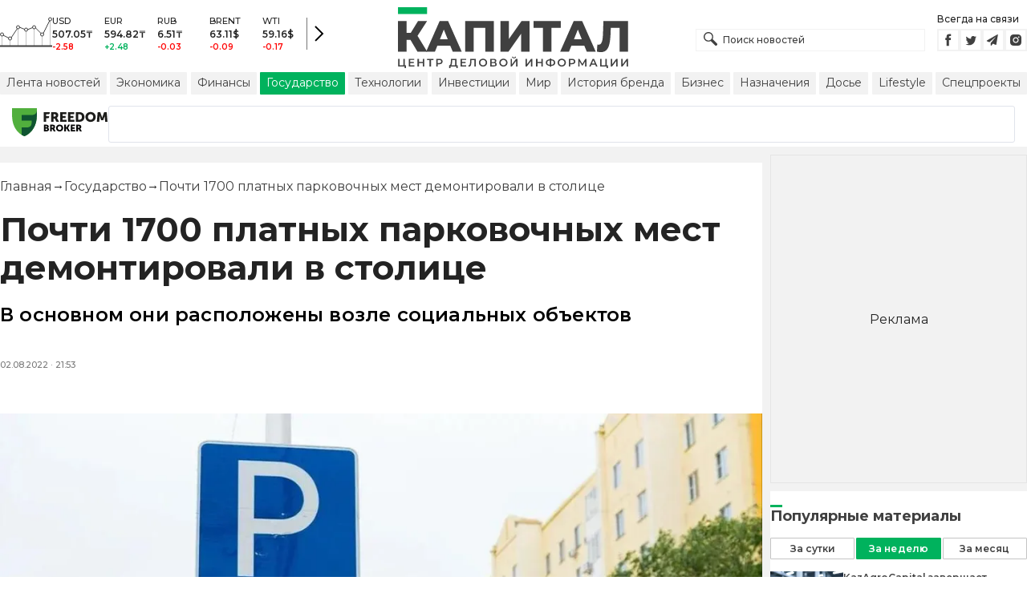

--- FILE ---
content_type: text/html; charset=utf-8
request_url: https://kapital.kz/gosudarstvo/107814/pochti-1700-platnykh-parkovochnykh-mest-demontirovali-v-stolitse.html
body_size: 34687
content:
<!DOCTYPE html><html lang="ru"><head><meta charSet="utf-8"/><meta name="viewport" content="width=device-width"/><script type="application/ld+json" id="article-schema">{"@context":"http://schema.org","@type":"NewsArticle","mainEntityOfPage":{"@type":"WebPage","@id":"https://kapital.kz/gosudarstvo/107814/pochti-1700-platnykh-parkovochnykh-mest-demontirovali-v-stolitse.html"},"headline":"Почти 1700 платных парковочных мест демонтировали в столице","description":"В основном они расположены возле социальных объектов","publishingPrinciples":"https://kapital.kz/agreement.html","image":[{"@context":"https://schema.org","@type":"ImageObject","url":"https://img2.kapital.kz/Z-HIQx9UYYM/el:true/rs:fill:1200:627/dpr:1/f:webp/czM6Ly9rYXBpdGFsLXN0YXRpYy9pbWcvZC82LzAvMC8zLzRmZTIwNDFjZjZjODhjYjU5ZWVmNmUyNjJhYS5qcGc","width":1200,"height":627},{"@context":"https://schema.org","@type":"ImageObject","url":"https://img2.kapital.kz/BjkelnVWn3E/el:true/rs:fill:1600:900/dpr:1/f:webp/czM6Ly9rYXBpdGFsLXN0YXRpYy9pbWcvZC82LzAvMC8zLzRmZTIwNDFjZjZjODhjYjU5ZWVmNmUyNjJhYS5qcGc","width":1600,"height":900},{"@context":"https://schema.org","@type":"ImageObject","url":"https://img2.kapital.kz/A6yHH98IZdI/el:true/rs:fill:1800:1800/dpr:1/f:webp/czM6Ly9rYXBpdGFsLXN0YXRpYy9pbWcvZC82LzAvMC8zLzRmZTIwNDFjZjZjODhjYjU5ZWVmNmUyNjJhYS5qcGc","width":1800,"height":1800}],"datePublished":"2022-08-02T21:53:19+05:00","dateModified":"2022-08-02T21:53:19+05:00","author":{"@type":"Person","name":"Капитал.кз","url":"https://kapital.kz/author/1769"},"keywords":"парковки, Новости Казахстана, платные парковки, новости Нур-Султана","articleSection":"Государство","articleBody":"В основном они расположены возле социальных объектов","about":[{"@type":"Thing","name":"парковки","sameAs":"https://kapital.kz/info/parkovki"},{"@type":"Thing","name":"Новости Казахстана","sameAs":"https://kapital.kz/info/novosti-kazakhstana"},{"@type":"Thing","name":"платные парковки","sameAs":"https://kapital.kz/info/platnyye-parkovki"},{"@type":"Thing","name":"новости Нур-Султана","sameAs":"https://kapital.kz/info/novosti-nur-sultana"}],"publisher":{"@type":"NewsMediaOrganization","name":"Центр деловой информации «Капитал»","url":"https://kapital.kz","email":"info@kapital.kz","publishingPrinciples":"https://kapital.kz/agreement.html","foundingDate":"2007","address":{"@type":"PostalAddress","streetAddress":"Мынбаева, 53/116","addressLocality":"Алматы, Республика Казахстан","postalCode":"050057","addressCountry":"KZ"},"contactPoint":{"@type":"ContactPoint","telephone":"+7 727 224-91-51","contactType":"customer support","areaServed":"KZ","availableLanguage":["ru","kk","en"]},"logo":{"@type":"ImageObject","url":"https://kapital.kz/images/logo.svg","width":287,"height":76}}}</script><meta property="og:image" content="https://img2.kapital.kz/Z-HIQx9UYYM/el:true/rs:fill:1200:627/dpr:1/f:webp/czM6Ly9rYXBpdGFsLXN0YXRpYy9pbWcvZC82LzAvMC8zLzRmZTIwNDFjZjZjODhjYjU5ZWVmNmUyNjJhYS5qcGc"/><meta property="og:image:url" content="https://img2.kapital.kz/Z-HIQx9UYYM/el:true/rs:fill:1200:627/dpr:1/f:webp/czM6Ly9rYXBpdGFsLXN0YXRpYy9pbWcvZC82LzAvMC8zLzRmZTIwNDFjZjZjODhjYjU5ZWVmNmUyNjJhYS5qcGc"/><title>Почти 1700 платных парковочных мест демонтировали в столице - новости Kapital.kz</title><meta name="description" content="В основном они расположены возле социальных объектов ➦ Читайте последние новости на деловом портале Kapital.kz"/><meta property="og:type" content="website"/><meta property="og:title" content="Почти 1700 платных парковочных мест демонтировали в столице - новости Kapital.kz"/><meta property="og:description" content="В основном они расположены возле социальных объектов ➦ Читайте последние новости на деловом портале Kapital.kz"/><meta property="og:url" content="https://kapital.kz/gosudarstvo/107814/pochti-1700-platnykh-parkovochnykh-mest-demontirovali-v-stolitse.html"/><meta property="og:image" content="https://img2.kapital.kz/Z-HIQx9UYYM/el:true/rs:fill:1200:627/dpr:1/f:webp/czM6Ly9rYXBpdGFsLXN0YXRpYy9pbWcvZC82LzAvMC8zLzRmZTIwNDFjZjZjODhjYjU5ZWVmNmUyNjJhYS5qcGc"/><meta property="twitter:image" content="https://img2.kapital.kz/Z-HIQx9UYYM/el:true/rs:fill:1200:627/dpr:1/f:webp/czM6Ly9rYXBpdGFsLXN0YXRpYy9pbWcvZC82LzAvMC8zLzRmZTIwNDFjZjZjODhjYjU5ZWVmNmUyNjJhYS5qcGc"/><meta property="og:image:alt" content=""/><meta property="twitter:card" content="summary_large_image"/><meta property="twitter:title" content="Почти 1700 платных парковочных мест демонтировали в столице - новости Kapital.kz"/><meta property="twitter:description" content="В основном они расположены возле социальных объектов ➦ Читайте последние новости на деловом портале Kapital.kz"/><link href="https://kapital.kz/amp/gosudarstvo/107814/pochti-1700-platnykh-parkovochnykh-mest-demontirovali-v-stolitse.html" rel="amphtml"/><link href="https://kapital.kz/gosudarstvo/107814/pochti-1700-platnykh-parkovochnykh-mest-demontirovali-v-stolitse.html" rel="canonical"/><link rel="preload" as="image" imageSrcSet="
                  https://img2.kapital.kz/blkETNVza_E/el:true/rs:fit:320/dpr:1/f:webp/czM6Ly9rYXBpdGFsLXN0YXRpYy9pbWcvZC82LzAvMC8zLzRmZTIwNDFjZjZjODhjYjU5ZWVmNmUyNjJhYS5qcGc 320w,
                  https://img2.kapital.kz/Dn5qQXI6Fqs/el:true/rs:fit:576/dpr:1/f:webp/czM6Ly9rYXBpdGFsLXN0YXRpYy9pbWcvZC82LzAvMC8zLzRmZTIwNDFjZjZjODhjYjU5ZWVmNmUyNjJhYS5qcGc 576w,
                  https://img2.kapital.kz/_nkveqKyDNI/el:true/rs:fit:767/dpr:1/f:webp/czM6Ly9rYXBpdGFsLXN0YXRpYy9pbWcvZC82LzAvMC8zLzRmZTIwNDFjZjZjODhjYjU5ZWVmNmUyNjJhYS5qcGc 767w,
                  https://img2.kapital.kz/Q9olLNniID8/el:true/rs:fit:992/dpr:1/f:webp/czM6Ly9rYXBpdGFsLXN0YXRpYy9pbWcvZC82LzAvMC8zLzRmZTIwNDFjZjZjODhjYjU5ZWVmNmUyNjJhYS5qcGc 992w,
                  https://img2.kapital.kz/ds1eEOpFDoU/el:true/rs:fit:1200/dpr:1/f:webp/czM6Ly9rYXBpdGFsLXN0YXRpYy9pbWcvZC82LzAvMC8zLzRmZTIwNDFjZjZjODhjYjU5ZWVmNmUyNjJhYS5qcGc 1200w,
                  https://img2.kapital.kz/tA_wuM0llaU/el:true/rs:fit:1600/dpr:1/f:webp/czM6Ly9rYXBpdGFsLXN0YXRpYy9pbWcvZC82LzAvMC8zLzRmZTIwNDFjZjZjODhjYjU5ZWVmNmUyNjJhYS5qcGc 1600w,
                  https://img2.kapital.kz/-y8dRlMFsWU/el:true/rs:fit:1800/dpr:1/f:webp/czM6Ly9rYXBpdGFsLXN0YXRpYy9pbWcvZC82LzAvMC8zLzRmZTIwNDFjZjZjODhjYjU5ZWVmNmUyNjJhYS5qcGc 1800w,
                "/><script type="application/ld+json" id="breadcrumbs-schema">{
      "@context": "https://schema.org",
      "@type": "BreadcrumbList",
      "itemListElement":
        [
          {
            "@type": "ListItem",
            "position": 1,
            "item": {
              "@id": "https://kapital.kz",
              "name": "Главная"
            }
          },
          {
              "@type": "ListItem",
              "position": 2,
              "item": {
                "@id": "https://kapital.kz/gosudarstvo",
                "name": "Государство"
              }
            },{
              "@type": "ListItem",
              "position": 3,
              "item": {
                "@id": "https://kapital.kz/gosudarstvo/107814/pochti-1700-platnykh-parkovochnykh-mest-demontirovali-v-stolitse.html",
                "name": "Почти 1700 платных парковочных мест демонтировали в столице"
              }
            }
        ]
     }</script><meta name="next-head-count" content="21"/><meta charSet="utf-8"/><link rel="shortcut icon" href="/favicon.ico"/><link rel="apple-touch-icon" sizes="180x180" href="/apple-touch-icon.png"/><link rel="icon" type="image/png" sizes="32x32" href="/favicon-32x32.png"/><link rel="icon" type="image/png" sizes="16x16" href="/favicon-16x16.png"/><link rel="manifest" href="/site.webmanifest"/><link rel="mask-icon" href="/safari-pinned-tab.svg" color="#5bbad5"/><meta name="msapplication-TileColor" content="#da532c"/><meta name="theme-color" content="#ffffff"/><meta name="google-signin-client_id" content="154855332440-t21v894fsdpqcufugkfv4dkpuj7b8s3k.apps.googleusercontent.com"/><meta name="apple-itunes-app" content="app-id=971573005"/><meta name="og:site_name" content="Деловой портал Капитал.кз"/><meta name="og:image:width" content="1200"/><meta name="og:image:height" content="627"/><link rel="alternate" href="https://kapital.kz/feed" type="application/rss+xml" title="Kapital.kz feed"/><meta name="yandex-verification" content="a32544d6bd259545"/><meta name="google-site-verification" content="SzfolqUjsObYa_RX6opd7acI7QIKV4UxmPco_injOTU"/><script type="application/ld+json">{"@context":"http://schema.org","@type":"Organization","address":{"@type":"PostalAddress","addressLocality":"г. Алматы","streetAddress":"ул. Мынбаева, 53/116"},"name":"Новости Казахстана на сегодня — Kapital.kz","description":"➲ Актуальные казахстанские и мировые новости на деловом портале Kapital.kz. Все самые главные новости Казахстана и мира в сфере экономики, финансов, бизнеса.","url":"https://kapital.kz","telephone":["+7 727 224 91 51"],"email":"info@kapital.kz","logo":"https://kapital.kz/images/logo.svg","sameAs":["https://www.facebook.com/kapital.kz/","https://twitter.com/Kapitalkz","https://t.me/kapitalkz","https://vk.com/kapitalkz","https://www.instagram.com/kapital.kz/"]}</script><script type="application/ld+json">{"@type":"NewsMediaOrganization","name":"Центр деловой информации «Капитал»","url":"https://kapital.kz","email":"info@kapital.kz","publishingPrinciples":"https://kapital.kz/agreement.html","foundingDate":"2007","address":{"@type":"PostalAddress","streetAddress":"Мынбаева, 53/116","addressLocality":"Алматы, Республика Казахстан","postalCode":"050057","addressCountry":"KZ"},"contactPoint":{"@type":"ContactPoint","telephone":"+7 727 224-91-51","contactType":"customer support","areaServed":"KZ","availableLanguage":["ru","kk"],"email":"info@kapital.kz"},"logo":{"@type":"ImageObject","url":"https://kapital.kz/images/logo.svg","width":287,"height":76,"caption":"Логотип Kapital.kz"},"sameAs":["https://t.me/kapitalkz"]}</script><script type="application/ld+json">{"@context":"https://schema.org","@type":"WebSite","url":"https://kapital.kz","name":"Капитал","potentialAction":[{"@type":"SearchAction","target":"https://kapital.kz/search?s={search_term_string}","query-input":"required name=search_term_string"}]}</script><link rel="preload" href="/_next/static/media/48e2044251ef3125-s.p.woff2" as="font" type="font/woff2" crossorigin="anonymous" data-next-font="size-adjust"/><link rel="preload" href="/_next/static/media/904be59b21bd51cb-s.p.woff2" as="font" type="font/woff2" crossorigin="anonymous" data-next-font="size-adjust"/><link rel="preload" href="/_next/static/css/a914f2ee93f0f5fd.css" as="style"/><link rel="stylesheet" href="/_next/static/css/a914f2ee93f0f5fd.css" data-n-g=""/><link rel="preload" href="/_next/static/css/f1322f8fc7d84661.css" as="style"/><link rel="stylesheet" href="/_next/static/css/f1322f8fc7d84661.css" data-n-p=""/><noscript data-n-css=""></noscript><script defer="" nomodule="" src="/_next/static/chunks/polyfills-42372ed130431b0a.js"></script><script defer="" src="/_next/static/chunks/2054.081125a2a55905ce.js"></script><script defer="" src="/_next/static/chunks/473.9fa5becf2d601183.js"></script><script defer="" src="/_next/static/chunks/9703.2f72b51cb9bd6d4b.js"></script><script defer="" src="/_next/static/chunks/7580-88f64841dcca1bd8.js"></script><script defer="" src="/_next/static/chunks/3238-0e05d6ef061a7dc3.js"></script><script defer="" src="/_next/static/chunks/7252-bf03e4870513826a.js"></script><script defer="" src="/_next/static/chunks/4376.cfe943d816fe5f23.js"></script><script src="/_next/static/chunks/webpack-127398cd7fab3b59.js" defer=""></script><script src="/_next/static/chunks/framework-00597a4af5116654.js" defer=""></script><script src="/_next/static/chunks/main-a342387f75a0a451.js" defer=""></script><script src="/_next/static/chunks/pages/_app-3d4276da167c8014.js" defer=""></script><script src="/_next/static/chunks/5675-1c2e1921c67878e4.js" defer=""></script><script src="/_next/static/chunks/1664-5c9b1f4d0aa65030.js" defer=""></script><script src="/_next/static/chunks/5547-2153b4f306755823.js" defer=""></script><script src="/_next/static/chunks/7998-103636fc58c2a523.js" defer=""></script><script src="/_next/static/chunks/3858-2340c7483d0a2a2e.js" defer=""></script><script src="/_next/static/chunks/1117-34e077886e6d4a63.js" defer=""></script><script src="/_next/static/chunks/pages/%5Bcategory%5D/%5Barticle_id%5D/%5Bslug%5D-84bcfa2845a8fa38.js" defer=""></script><script src="/_next/static/nChjS8VXxsdFofRW5Ruwe/_buildManifest.js" defer=""></script><script src="/_next/static/nChjS8VXxsdFofRW5Ruwe/_ssgManifest.js" defer=""></script><style data-fela-rehydration="274" data-fela-type="STATIC">* {box-sizing: border-box;margin: 0;padding: 0;}body,html {font-size: 100%;color: #232323;scroll-behavior: smooth;font-family: "Montserrat", -apple-system, BlinkMacSystemFont, "Segoe UI", Roboto, Helvetica, Arial, sans-serif,"Apple Color Emoji", "Segoe UI Emoji", "Segoe UI Symbol";-webkit-font-smoothing: antialiased;}.rdp-root {--rdp-accent-color: #00b25d;--rdp-day_button-width: 36px;--rdp-day_button-height: 36px;--rdp-day-width: 36px;--rdp-day-height: 36px;}.rdp-selected {font-size: larger;}h1,h2,h3,h4,h5,h6 {font-weight: 700;line-height: 1.3;}a {font-weight: 400;transition: all 0.2s ease-in-out;text-decoration: none;color: #00b25d;cursor: pointer;}a:link, a:visited {text-decoration: none;}ul, ol {list-style-type: none;}.amp-img {max-width: 100%;height: auto;}.rhap_time {color: #818181;font-size: 11px;margin-inline: 12px;font-weight: 500;}.rhap_main-controls-button {width: 20px;height: 20px;}@media (max-width: 768px) {.rhap_main-controls-button {width: 30px;height: 30px;}}.rhap_progress-container {margin-inline: 0;}table.table {width: 100%;max-width: 100%;display: block;overflow-x: scroll;overflow-y: hidden;background-color: transparent;border-collapse: collapse;border: none !important;td, th {padding: .75rem;vertical-align: top;border: 1px solid #dee2e6;p {margin: 0;font-size: 13px;line-height: 18px;}}}</style><style data-fela-rehydration="274" data-fela-type="RULE">.a{-webkit-background-color:#f2f2f2;background-color:#f2f2f2}.b{max-width:unset}.c{margin-inline:auto}.d{min-height:100vh}.e{display:-webkit-box;display:-webkit-flex;display:-ms-flexbox;display:flex}.f{flex-direction:column}.g{min-width:290px}.h{max-width:1330px}.i{padding-inline:0}.j{padding-top:5px}.k{-webkit-flex:1;-ms-flex:1;flex:1}.l{width:100%}.m{z-index:1}.p{display:-ms-grid;display:grid}.q{grid-template-columns:1fr}.r{-webkit-align-items:flex-start;-ms-flex-item-align-items:start;align-items:flex-start}.s{column-gap:10px}.t{position:relative}.w{-webkit-background-color:#fff;background-color:#fff}.x{padding:9px 0}.y{z-index:2}.z{padding-inline:20px}.ac{grid-template-columns:repeat(3, 1fr)}.ae{column-gap:20px}.af{-webkit-align-items:center;-ms-flex-item-align-items:center;-ms-grid-row-align-items:center;align-items:center}.ag{-ms-grid-area:1/2/4;-ms-grid-area-span:0/2/4;grid-area:1/1/2/4}.ai{justify-self:center}.aj{-ms-grid-area:2/3/3;-ms-grid-area-span:0/3/3;grid-area:2/2/3/3}.ak{height:100%}.al{min-height:40px}.am{min-width:150px}.ap> a{display:block}.aq> a{position:relative}.ar> a{width:inherit}.as> a{height:inherit}.at{justify-content:space-between}.au{-webkit-align-items:flex-end;-ms-flex-item-align-items:end;align-items:flex-end}.av{margin-bottom:0}.aw{display:none}.az{margin-right:15px}.bb{font-size:12px}.bc{margin-bottom:5px}.bd{font-weight:500}.be{gap:3px}.bf> a{width:28px}.bg> a{height:28px}.bh{display:block}.bk{justify-content:flex-start}.bl{padding-bottom:10px}.bm{grid-template-columns:repeat(5,1fr)}.bn{gap:5px}.bu{font-size:9px}.bv{color:#232323}.bw{text-transform:uppercase}.bx{margin-bottom:2px}.bz{font-size:10px}.ca{font-weight:600}.cc{color:red}.cd{color:#00b25d}.ce{justify-content:center}.cf{border-left:1px solid #777}.cg{width:40px}.ch{height:40px}.ci{height:inherit}.cj::after{position:absolute}.ck::after{content:" "}.cl::after{background:url("/images/icons/search.svg") no-repeat}.cm::after{top:50%}.cn::after{-webkit-transform:translateY(-50%);-moz-transform:translateY(-50%);-ms-transform:translateY(-50%);transform:translateY(-50%)}.co::after{left:10px}.cp::after{width:20px}.cq::after{height:20px}.cr{border:1px solid #f2f2f2}.cs{padding:6px 33px}.ct{font-family:inherit}.cu{line-height:1.17}.cv{text-align:unset}.cy::placeholder{color:#404040}.cz::placeholder{text-align:unset}.da{-ms-grid-area:2/3/4;-ms-grid-area-span:-1/3/4;grid-area:2/1/3/4}.dc{white-space:nowrap}.dd{overflow-x:auto}.de{scrollbar-color:auto}.df{border-radius:1px}.dg{padding:4px 8px 6px}.dh{font-size:14px}.di{-webkit-transition:.3s;transition:.3s}.dj{text-decoration:none}.dk{color:#404040}.dl> a{color:inherit}.dn[aria-current=page]{-webkit-background-color:#00b25d;background-color:#00b25d}.do[aria-current=page]{color:#fff}.dp[aria-current=page]:hover{color:#fff}.dq{justify-self:flex-end}.dr{cursor:pointer}.dt{position:absolute}.du{top:20px}.dv{right:0}.dw> a{color:#404040}.dx> a:hover{color:#00b25d}.dy{color:#fff}.dz{letter-spacing:0.01em}.ea{padding:5px 15px}.eb{-webkit-flex-shrink:0;-ms-flex-shrink:0;flex-shrink:0}.ec{margin-inline:5px 20px}.ed a{display:block}.ee{border:1px solid #e0e3eb}.ef{border-radius:3px}.eg{-webkit-flex:1 1 0;-ms-flex:1 1 0;flex:1 1 0}.eh{min-height:45.6px}.ei{height:110px}.ek{top:50%}.el{left:50%}.em{-webkit-transform:translateX(-50%) translateY(-50%);-moz-transform:translateX(-50%) translateY(-50%);-ms-transform:translateX(-50%) translateY(-50%);transform:translateX(-50%) translateY(-50%)}.ep{grid-column:1 / 3}.er{margin:10px 0}.es{padding-bottom:20px}.et{overflow:hidden}.eu article{width:100%}.ev{gap:10px}.ew{margin-inline:20px}.ez{font-size:11px}.fa{line-height:14px}.fb{color:#777}.fc{padding:11px 0}.fd h3{font-size:1.17em}.fe h3{margin:1em 0}.ff ul{margin:16px 0}.fg ul{list-style:initial}.fh ul{padding-left:40px}.fi a{font-weight:600}.fj a{line-height:24px}.fk{flex-wrap:wrap}.fl{gap:4px}.fm{margin:11px 0 20px}.fn{padding:5px 0}.fo{gap:16px}.fp h4{font-size:17px}.fq h4{line-height:24px}.fu{gap:20px}.fv> a:active{opacity:0.6}.fz{display:inline}.ga{font-size:16px}.gb{font-weight:400}.gc:last-child{margin:0}.gd:last-child:after{display:none}.ge::after{content:'→'}.gf::after{display:inline-block}.gg::after{font-size:15px}.gh::after{color:#232323}.gi::after{margin-inline:7px}.gj:first-letter{text-transform:capitalize}.gk{color:inherit}.gl{list-style-type:none}.gm{padding-top:20px}.gn{margin-bottom:20px}.go{font-size:24px}.gp{line-height:30px}.gq{font-weight:bold}.gy{color:#000}.gz{font-size:20px}.ha{line-height:26px}.hb{letter-spacing:0.2px}.hf{justify-content:start}.hg{font-size:13px}.hh{line-height:1}.hi img{object-fit:contain}.hj figcaption{display:block}.hk figcaption{margin:10px 0 0 20px}.hl figcaption{font-size:16px}.hm figcaption{line-height:24px}.hn figcaption{color:#777}.hp{min-height:45px}.hq .st-btn{min-width:unset !important}.hr .st-btn> span{min-width:unset !important}.hs .st-btn> img{top:9px !important}.ht{text-align:left}.hu{line-height:24px}.hv{margin-top:20px}.hw{-webkit-background-color:#F2F2F2;background-color:#F2F2F2}.hx{padding:4px}.hy{line-height:15px}.hz{-webkit-transition:all .3s ease;transition:all .3s ease}.ie{margin-top:10px}.if{font-size:18px}.ig{margin-bottom:15px}.ih::first-letter{border-top:3px solid #00b25d}.ii{grid-template-columns:repeat(3,1fr)}.ij{column-gap:2px}.ik{padding-bottom:5px}.il{-webkit-background-color:transparent;background-color:transparent}.im{border:1px solid #c4c4c4}.in{padding:5px 10px}.io{letter-spacing:.02px}.ir:disabled{-webkit-background-color:#c4c4c4;background-color:#c4c4c4}.is:disabled{border:1px solid #c4c4c4}.it{-webkit-background-color:#00b25d;background-color:#00b25d}.iu{border:1px solid #00b25d}.iv{padding-top:10px}.iw{padding-bottom:15px}.ix{row-gap:10px}.iy{border-bottom:1px solid #e3e3e3}.iz{-webkit-flex:1 0 0;-ms-flex:1 0 0;flex:1 0 0}.ja{max-width:91px}.jc{line-height:16px}.jd{-webkit-align-items:baseline;-ms-flex-item-align-items:baseline;align-items:baseline}.je{padding:20px}.jf{font-weight:700}.jg{margin-bottom:10px}.jh{min-width:40px}.ji{align-self:flex-start}.jj{margin-top:5px}.jk{border-left:1px solid #ddd}.jl{margin-inline:10px}.jm::after{background:transparent}.jn{text-align:center}.jo::placeholder{text-align:center}.dm:hover{color:#00b25d}.cw:focus{border-color:#00b25d}.cx:focus{outline:0}.fw:active{opacity:0.6}.ip:active{-webkit-transform:scale(0.95);-moz-transform:scale(0.95);-ms-transform:scale(0.95);transform:scale(0.95)}.iq:active{-webkit-transition: 0.1s;transition: 0.1s}</style><style media="(min-width: 576px)" data-fela-rehydration="274" data-fela-type="RULE">.n{padding-top:10px}.o{padding-inline:15px}.ej{display:none}.ex{margin-inline:40px}.fr{flex-direction:row}.fs{justify-content:space-between}.ft{-webkit-align-items:center;-ms-flex-item-align-items:center;-ms-grid-row-align-items:center;align-items:center}</style><style media="(min-width: 767px)" data-fela-rehydration="274" data-fela-type="RULE">.u{grid-template-columns:1fr}.ab{padding-inline:15px}.ah{-ms-grid-area:1/2/2;-ms-grid-area-span:0/2/2;grid-area:1/1/2/2}.an{min-height:76px}.ao{-ms-grid-area:1/2/3;-ms-grid-area-span:1/2/3;grid-area:1/2/2/3}.ax{display:-webkit-box;display:-webkit-flex;display:-ms-flexbox;display:flex}.bi{display:none}.bj{-ms-grid-area:2/3/2;-ms-grid-area-span:-1/3/2;grid-area:2/1/3/2}.bo{padding-inline:20px}.bp{gap:10px}.bq{grid-template-columns:repeat(3,1fr)}.bs:nth-child(n+4){display:none}.by{font-size:11px}.cb{font-size:12px}.db{display:block}.ds{-ms-grid-area:2/3/4;-ms-grid-area-span:1/3/4;grid-area:2/3/3/4}.ey{gap:40px}.fx{flex-direction:row}.fy{gap:5px}.gr{font-size:30px}.gs{line-height:36px}.gt{padding-bottom:20px}.hc{font-size:24px}.hd{line-height:30px}.he{padding-bottom:42px}.ho figcaption{margin-inline:40px}.ia{white-space:nowrap}</style><style media="(min-width: 992px)" data-fela-rehydration="274" data-fela-type="RULE">.v{grid-template-columns:1fr}.ay{margin-bottom:15px}.ba{display:block}.br{grid-template-columns:repeat(5,1fr)}.bt:nth-child(n+4){display:block}.eo{grid-template-columns:minmax(300px, 1fr) 320px}.eq{grid-column:1 / 2}.gu{font-size:36px}.gv{line-height:40px}</style><style media="(max-width: 992px)" data-fela-rehydration="274" data-fela-type="RULE">.en aside{display:none}</style><style media="(min-width: 1200px)" data-fela-rehydration="274" data-fela-type="RULE">.gw{font-size:42px}.gx{line-height:48px}.ib{display:-webkit-box;display:-webkit-flex;display:-ms-flexbox;display:flex}.ic{min-height:410px}.id{border:1px solid #e5e5e5}</style><style media="(max-width: 576px)" data-fela-rehydration="274" data-fela-type="RULE">.jb{max-width:140px}</style></head><body><div id="__next"><main class="__className_cc8b65"><div class="a b c d e f"><header class="w x t l y" data-next-page-hide="true"><div class="h g c z ab"><div class="l p ac ae af"><div class="ag ah"><div class="e af bk bl"><div class="aw ba"><svg width="65" height="38" fill="none" xmlns="http://www.w3.org/2000/svg"><path d="M3 22.5l10 5 10-15 10 4 10-4 10 10 10-20" stroke="#404040"></path><path stroke="#C4C4C4" d="M2.5 36.5v-15m10 15v-9m10 9v-23m10 23v-20m10 20v-24m10 24v-15m10 15v-34"></path><circle cx="2.5" cy="22" r="2" fill="#F5F5F5" stroke="#404040"></circle><circle cx="12.5" cy="27" r="2" fill="#F5F5F5" stroke="#404040"></circle><circle cx="22.5" cy="13" r="2" fill="#F5F5F5" stroke="#404040"></circle><circle cx="32.5" cy="16" r="2" fill="#F5F5F5" stroke="#404040"></circle><circle cx="42.5" cy="13" r="2" fill="#F5F5F5" stroke="#404040"></circle><circle cx="52.5" cy="22" r="2" fill="#F5F5F5" stroke="#404040"></circle><circle cx="62.5" cy="3" r="2" fill="#F5F5F5" stroke="#404040"></circle><path fill="#404040" d="M0 35.5h65v2H0z"></path></svg></div><div class="p bm i bn l bo bp bq br"><div class="e f bs bt"><div class="bu bv bd bw bx by">USD</div><div class="bz ca bx cb">507.05<!-- -->₸</div><div class="ca bz cc">-2.58</div></div><div class="e f bs bt"><div class="bu bv bd bw bx by">EUR</div><div class="bz ca bx cb">594.82<!-- -->₸</div><div class="ca bz cd">+2.48</div></div><div class="e f bs bt"><div class="bu bv bd bw bx by">RUB</div><div class="bz ca bx cb">6.51<!-- -->₸</div><div class="ca bz cc">-0.03</div></div><div class="e f bs bt"><div class="bu bv bd bw bx by">BRENT</div><div class="bz ca bx cb">63.11<!-- -->$</div><div class="ca bz cc">-0.09</div></div><div class="e f bs bt"><div class="bu bv bd bw bx by">WTI</div><div class="bz ca bx cb">59.16<!-- -->$</div><div class="ca bz cc">-0.17</div></div></div><a class="e af ce cf cg ch" href="https://finance.kapital.kz"><img alt="go to finance.kapital.kz" loading="lazy" width="12" height="20" decoding="async" data-nimg="1" style="color:transparent" src="/images/icons/currency-arrow.svg"/></a></div></div><div class="ai aj l ak al am an ao ap aq ar as"><a href="/"><img alt="Цифровые Новости Казахстана" title="Цифровые Новости Казахстана " loading="lazy" decoding="async" data-nimg="fill" style="position:absolute;height:100%;width:100%;left:0;top:0;right:0;bottom:0;object-fit:contain;color:transparent" src="/images/logo.svg"/></a></div><div class="at au av aw ax ay"><form id="search-form" class="az l" method="GET" action="/amp/search" target="_top"><div class="t l ci cj ck cl cm cn co cp cq"><input type="text" placeholder="Поиск новостей" name="s" class="l cr bb bd cs ci ct cu cv cw cx cy cz" value=""/></div></form><div class="aw ba"><p class="bb bc bd">Всегда на связи</p><div class="e be bf bg"><a href="https://facebook.com/kapital.kz/"><svg width="28" height="28" viewBox="0 0 28 28" fill="none" xmlns="http://www.w3.org/2000/svg"><path d="M1 27V1H27V27H1Z" stroke="#F2F2F2" stroke-width="2"></path><path fill-rule="evenodd" clip-rule="evenodd" d="M14.8357 21.1957H11.7319V13.8766H10.1809V11.3547H11.7319V9.84065C11.7319 7.78339 12.6072 6.55939 15.0956 6.55939H17.1667V9.08223H15.8722C14.9035 9.08223 14.8395 9.43465 14.8395 10.0924L14.8352 11.3547H17.1809L16.9064 13.8766H14.8352V21.1957H14.8357Z" fill="#404040"></path></svg></a><a href="https://twitter.com/Kapitalkz"><svg width="28" height="28" viewBox="0 0 28 28" fill="none" xmlns="http://www.w3.org/2000/svg"><path d="M1 1H27V27H1V1Z" stroke="#F2F2F2" stroke-width="2"></path><path fill-rule="evenodd" clip-rule="evenodd" d="M19.4254 10.72C19.9917 10.3626 20.4262 9.7959 20.6302 9.12084C20.0999 9.45258 19.514 9.69249 18.8888 9.82238C18.39 9.25983 17.677 8.90906 16.8879 8.90906C15.374 8.90906 14.1472 10.2038 14.1472 11.8004C14.1472 12.0271 14.1699 12.248 14.217 12.4589C11.9391 12.3381 9.91934 11.1882 8.56627 9.43769C8.33017 9.86622 8.19526 10.3626 8.19526 10.8921C8.19526 11.8947 8.67922 12.7799 9.41498 13.2994C8.96553 13.2846 8.54274 13.153 8.17251 12.9379V12.9735C8.17251 14.3749 9.11691 15.5439 10.3727 15.8086C10.1421 15.8764 9.90052 15.9103 9.64951 15.9103C9.47303 15.9103 9.30046 15.893 9.13417 15.8591C9.48244 17.0073 10.4951 17.8445 11.6952 17.8669C10.7563 18.6429 9.57421 19.1045 8.29017 19.1045C8.06897 19.1045 7.85012 19.0921 7.63599 19.0648C8.84944 19.8846 10.2904 20.3636 11.8387 20.3636C16.8824 20.3636 19.6387 15.9575 19.6387 12.1363C19.6387 12.0105 19.6371 11.8856 19.6317 11.7624C20.1674 11.3545 20.6333 10.8449 20.9996 10.265C20.5078 10.495 19.9791 10.6505 19.4254 10.72Z" fill="#404040"></path></svg></a><a href="https://t.me/kapitalkz"><svg width="28" height="28" viewBox="0 0 28 28" fill="none" xmlns="http://www.w3.org/2000/svg"><path d="M1 27V1H27V27H1Z" stroke="#F2F2F2" stroke-width="2"></path><path fill-rule="evenodd" clip-rule="evenodd" d="M19.7198 7.58611L17.7199 19.5859C17.6938 19.7369 17.6105 19.8541 17.4699 19.9374C17.397 19.9791 17.3162 19.9999 17.2277 19.9999C17.1704 19.9999 17.1079 19.9869 17.0402 19.9609L13.5012 18.5156L11.6106 20.8202C11.5169 20.94 11.3893 20.9999 11.2278 20.9999C11.1601 20.9999 11.1028 20.9895 11.0559 20.9687C10.957 20.9322 10.8776 20.871 10.8177 20.7851C10.7578 20.6991 10.7278 20.6041 10.7278 20.4999V17.7734L17.4777 9.50014L9.12629 16.7266L6.04041 15.461C5.84771 15.388 5.74354 15.2448 5.72792 15.0313C5.7175 14.823 5.80083 14.6693 5.97791 14.5704L18.9777 7.07049C19.0558 7.02362 19.1391 7.00018 19.2277 7.00018C19.3318 7.00018 19.4256 7.02883 19.5089 7.08612C19.6808 7.21112 19.7511 7.37778 19.7198 7.58611Z" fill="#404040"></path></svg></a><a href="https://instagram.com/kapital.kz/"><svg width="28" height="28" viewBox="0 0 28 28" fill="none" xmlns="http://www.w3.org/2000/svg"><path d="M1 27V1H27V27H1Z" stroke="#F2F2F2" stroke-width="2"></path><path fill-rule="evenodd" clip-rule="evenodd" d="M20.6292 9.41224C20.8368 9.96235 20.9471 10.5443 20.9549 11.1322C20.9982 11.8715 20.9984 12.1133 21 13.9848L21 14.0109C21 15.907 20.9899 16.1437 20.9565 16.8903C20.9448 17.4717 20.8352 18.0445 20.6307 18.5878C20.4504 19.0517 20.1753 19.473 19.8228 19.8248C19.4704 20.1767 19.0484 20.4513 18.5837 20.6313C18.0398 20.8351 17.4651 20.9451 16.8843 20.9565C16.1418 21 15.8985 21 14 21C12.1015 21 11.8644 20.9899 11.1157 20.9565C10.5337 20.9374 9.95924 20.8193 9.41704 20.6073C8.95218 20.4277 8.52997 20.1532 8.17737 19.8015C7.82477 19.4497 7.54955 19.0284 7.36928 18.5645C7.16482 18.0204 7.0552 17.4476 7.04354 16.8671C7 16.1251 7 15.8829 7 13.9876C7 12.0923 7.01011 11.8555 7.04354 11.1081C7.05452 10.5284 7.16468 9.95487 7.36928 9.41224C7.54925 8.94815 7.82427 8.52668 8.17675 8.17479C8.52923 7.8229 8.9514 7.54833 9.41626 7.36867C9.95996 7.1649 10.5343 7.05468 11.1149 7.04269C11.8574 7 12.1007 7 13.9992 7C15.8977 7 16.1348 7.00931 16.8827 7.04269C17.4636 7.05459 18.0382 7.16482 18.5822 7.36867C19.047 7.54846 19.4691 7.82307 19.8215 8.17494C20.174 8.52682 20.4491 8.94823 20.6292 9.41224ZM10.4005 13.9837C10.4005 15.966 12.009 17.5718 13.9946 17.5718C14.9478 17.5718 15.8619 17.1938 16.5359 16.5209C17.21 15.848 17.5886 14.9353 17.5886 13.9837C17.5886 13.0321 17.21 12.1194 16.5359 11.4465C15.8619 10.7736 14.9478 10.3956 13.9946 10.3956C12.009 10.3956 10.4005 12.0014 10.4005 13.9837ZM16.8936 10.2629C16.8936 10.7255 17.2675 11.0996 17.7317 11.0996C18.1942 11.0996 18.569 10.7255 18.569 10.2629C18.569 10.1531 18.5473 10.0443 18.5052 9.94286C18.4631 9.84139 18.4014 9.7492 18.3236 9.67154C18.2458 9.59389 18.1535 9.53229 18.0519 9.49026C17.9502 9.44823 17.8413 9.4266 17.7313 9.4266C17.6213 9.4266 17.5124 9.44823 17.4107 9.49026C17.3091 9.53229 17.2167 9.59389 17.139 9.67154C17.0612 9.7492 16.9995 9.84139 16.9574 9.94286C16.9153 10.0443 16.8936 10.1531 16.8936 10.2629ZM16.3292 13.9837C16.3292 15.2709 15.2839 16.3144 13.9945 16.3144C12.7052 16.3144 11.6599 15.2709 11.6599 13.9837C11.6599 12.6965 12.7052 11.6529 13.9945 11.6529C15.2839 11.6529 16.3292 12.6965 16.3292 13.9837Z" fill="#404040"></path></svg></a></div></div></div><div class="bh bi bj"><a aria-label="Поиск" href="/search"><svg width="17" height="17" viewBox="0 0 17 17" fill="none" xmlns="http://www.w3.org/2000/svg"><path fill="#404040" fill-rule="evenodd" clip-rule="evenodd" d="M8.90962 11.1258C6.63541 12.4272 3.68593 12.107 1.74402 10.1651C-0.581341 7.83966 -0.581341 4.06945 1.74402 1.74405C4.06939 -0.58135 7.83955 -0.58135 10.1649 1.74405C12.1067 3.6859 12.427 6.63527 11.1258 8.90948C11.331 8.99253 11.5233 9.11726 11.6898 9.28369L16.5017 14.0957C17.1661 14.7601 17.1661 15.8373 16.5017 16.5017C15.8373 17.1661 14.7601 17.1661 14.0957 16.5017L9.2838 11.6897C9.11739 11.5233 8.99267 11.331 8.90962 11.1258ZM9.16351 9.16364C7.39121 10.936 4.51773 10.936 2.74543 9.16364C0.973123 7.39131 0.973123 4.5178 2.74543 2.74547C4.51773 0.973137 7.39121 0.973137 9.16351 2.74547C10.9358 4.5178 10.9358 7.39131 9.16351 9.16364Z"></path></svg></a></div><div class="da j aw db"><ul class="e af dc at dd bn de"><li><a class="a df dg dh bh di dj dk dl dm dn do dp" href="/news">Лента новостей</a></li><li><a class="a df dg dh bh di dj dk dl dm dn do dp" href="/economic">Экономика</a></li><li><a class="a df dg dh bh di dj dk dl dm dn do dp" href="/finance">Финансы</a></li><li><a class="a df dg dh bh di dj dk dl dm dn do dp" aria-current="page" href="/gosudarstvo">Государство</a></li><li><a class="a df dg dh bh di dj dk dl dm dn do dp" href="/tehnology">Технологии</a></li><li><a class="a df dg dh bh di dj dk dl dm dn do dp" href="/project/investments">Инвестиции</a></li><li><a class="a df dg dh bh di dj dk dl dm dn do dp" href="/world">Мир</a></li><li><a class="a df dg dh bh di dj dk dl dm dn do dp" href="/project/brands">История бренда</a></li><li><a class="a df dg dh bh di dj dk dl dm dn do dp" href="/business">Бизнес</a></li><li><a class="a df dg dh bh di dj dk dl dm dn do dp" href="/naznacheniya">Назначения</a></li><li><a class="a df dg dh bh di dj dk dl dm dn do dp" href="/dossiers">Досье</a></li><li><a class="a df dg dh bh di dj dk dl dm dn do dp" href="/lifestyle">Lifestyle</a></li><li><a class="a df dg dh bh di dj dk dl dm dn do dp" href="/special">Спецпроекты</a></li></ul></div><div class="bh dq t dr bi ds"><img alt="Burger Icon" role="button" tabindex="0" loading="lazy" width="20" height="12" decoding="async" data-nimg="1" style="color:transparent" src="/images/icons/burger.svg"/><ul class="aw dt du dv am"><li class="a df dg dh di dj dw dx"><a href="/news">Лента новостей</a></li><li class="a df dg dh di dj dw dx"><a href="/economic">Экономика</a></li><li class="a df dg dh di dj dw dx"><a href="/finance">Финансы</a></li><li class="a df dg dh di dj dw dx"><a href="/gosudarstvo">Государство</a></li><li class="a df dg dh di dj dw dx"><a href="/tehnology">Технологии</a></li><li class="a df dg dh di dj dw dx"><a href="/project/investments">Инвестиции</a></li><li class="a df dg dh di dj dw dx"><a href="/world">Мир</a></li><li class="a df dg dh di dj dw dx"><a href="/project/brands">История бренда</a></li><li class="a df dg dh di dj dw dx"><a href="/business">Бизнес</a></li><li class="a df dg dh di dj dw dx"><a href="/naznacheniya">Назначения</a></li><li class="a df dg dh di dj dw dx"><a href="/dossiers">Досье</a></li><li class="a df dg dh di dj dw dx"><a href="/lifestyle">Lifestyle</a></li><li class="a df dg dh di dj dw dx"><a href="/special">Спецпроекты</a></li></ul></div></div></div></header><div class="t w dy dz m"><div class="e c h ea af"><div class="ai eb ec ed"><a target="_blank" title="Freedom Finance" href="https://fbroker.kz/?utm_source=Kapital.kz&amp;utm_medium=widget&amp;utm_campaign=PR_2025"><img alt="Freedom Broker" loading="lazy" width="120" height="35" decoding="async" data-nimg="1" style="color:transparent" src="/images/icons/freedom-broker.svg"/></a></div><div class="ee ef eg eh"></div></div></div><div class="g h c i j k l m a n o"><div class="ce af ei t e ej"><div style="z-index:1"></div><div class="dt ek el em"><p class="text-base font-medium leading-none tracking-wide text-[#cecece]">Реклама</p></div></div><div class="p q r s t u v"><div class="infinite-scroll-component__outerdiv"><div class="infinite-scroll-component " style="height:auto;overflow:auto;-webkit-overflow-scrolling:touch;width:100%"><div class="p q s en eo"><div class="ep eq"><div class="l w er es et eu"><div class="e ev bk ew ex ey"><ol class="bh gl gm gn"><li class="fz ga gb dk gc gd ge gf gg gh gi gj"><a class="dj gk dm" href="/">Главная</a></li><li class="fz ga gb dk gc gd ge gf gg gh gi gj"><a class="dj gk dm" href="/gosudarstvo">Государство</a></li><li class="fz ga gb dk gc gd ge gf gg gh gi gj">Почти 1700 платных парковочных мест демонтировали в столице</li></ol></div><article><div class="e f ew ex"><h1 class="go gp gq bl gr gs gt gu gv gw gx">Почти 1700 платных парковочных мест демонтировали в столице</h1><h2 class="gy gz ha hb ca es hc hd he">В основном они расположены возле социальных объектов</h2><div class="e fk hf au hg ca bl bn hh"><time class="fb ez bd">02.08.2022 · 21:53</time></div><div class="bl hp hq hr hs"><div></div></div></div><figure class="hi hj hk hl hm hn ho"><img alt="Капитал - Почти 1700 платных парковочных мест демонтировали в столице" fetchpriority="high" loading="eager" width="1200" height="675" decoding="async" data-nimg="1" style="color:transparent;width:100%;height:auto" sizes="(min-width: 767px) 75vw, 100vw" srcSet="https://img2.kapital.kz/jzZyna5XLn8/el:true/rs:fit:640/dpr:1/f:webp/czM6Ly9rYXBpdGFsLXN0YXRpYy9pbWcvZC82LzAvMC8zLzRmZTIwNDFjZjZjODhjYjU5ZWVmNmUyNjJhYS5qcGc 640w, https://img2.kapital.kz/RqJ4AI6v2C0/el:true/rs:fit:750/dpr:1/f:webp/czM6Ly9rYXBpdGFsLXN0YXRpYy9pbWcvZC82LzAvMC8zLzRmZTIwNDFjZjZjODhjYjU5ZWVmNmUyNjJhYS5qcGc 750w, https://img2.kapital.kz/A_cSCOZh-Z0/el:true/rs:fit:828/dpr:1/f:webp/czM6Ly9rYXBpdGFsLXN0YXRpYy9pbWcvZC82LzAvMC8zLzRmZTIwNDFjZjZjODhjYjU5ZWVmNmUyNjJhYS5qcGc 828w, https://img2.kapital.kz/f6cxEXtcdnw/el:true/rs:fit:1080/dpr:1/f:webp/czM6Ly9rYXBpdGFsLXN0YXRpYy9pbWcvZC82LzAvMC8zLzRmZTIwNDFjZjZjODhjYjU5ZWVmNmUyNjJhYS5qcGc 1080w, https://img2.kapital.kz/ds1eEOpFDoU/el:true/rs:fit:1200/dpr:1/f:webp/czM6Ly9rYXBpdGFsLXN0YXRpYy9pbWcvZC82LzAvMC8zLzRmZTIwNDFjZjZjODhjYjU5ZWVmNmUyNjJhYS5qcGc 1200w, https://img2.kapital.kz/3sqLVrXvmw4/el:true/rs:fit:1920/dpr:1/f:webp/czM6Ly9rYXBpdGFsLXN0YXRpYy9pbWcvZC82LzAvMC8zLzRmZTIwNDFjZjZjODhjYjU5ZWVmNmUyNjJhYS5qcGc 1920w, https://img2.kapital.kz/RtAyfvKOCIk/el:true/rs:fit:2048/dpr:1/f:webp/czM6Ly9rYXBpdGFsLXN0YXRpYy9pbWcvZC82LzAvMC8zLzRmZTIwNDFjZjZjODhjYjU5ZWVmNmUyNjJhYS5qcGc 2048w, https://img2.kapital.kz/QKgQzGu9xXw/el:true/rs:fit:3840/dpr:1/f:webp/czM6Ly9rYXBpdGFsLXN0YXRpYy9pbWcvZC82LzAvMC8zLzRmZTIwNDFjZjZjODhjYjU5ZWVmNmUyNjJhYS5qcGc 3840w" src="https://img2.kapital.kz/QKgQzGu9xXw/el:true/rs:fit:3840/dpr:1/f:webp/czM6Ly9rYXBpdGFsLXN0YXRpYy9pbWcvZC82LzAvMC8zLzRmZTIwNDFjZjZjODhjYjU5ZWVmNmUyNjJhYS5qcGc"/></figure><div class=""><p class="ht ga hu hv gn ew ex">В столице демонтировано 1 тыс. 680 платных парковочных мест. Локации были
пересмотрены компанией «Парковочное пространство Астаны» по поручению акимата
города. Таким образом, платные парковки исключены из 55 земельных участков,
которые были расположены вблизи социальных и других объектов, передает
официальный сайт акимата Нур-Султана.</p><p class="ht ga hu hv gn ew ex">Например, в районе Сарыарка убрано 860 платных парковочных мест, в районе
Алматы – 325, в районе Байконыр – 107, в Есильском районе –  388 парковочных мест.</p><p class="ht ga hu hv gn ew ex">Участки, где расположены платные парковочные места, находятся в
собственности города. </p><p class="ht ga hu hv gn ew ex">«Проект является частью транспортной стратегии столицы, позволяет решить
проблему с дефицитом парковочных мест, регулирует автомобильный трафик,
способствует повышению уровня безопасности пешеходов и др. Главная цель проекта
– повышение пропускной способности улиц и сокращение количества
дорожно-транспортных происшествий», - говорится в сообщении пресс-службы
акимата. </p><p class="ht ga hu hv gn ew ex">Также отмечают, что парковка в платных зонах бесплатна ежедневно после
20:00, в выходные и праздничные дни.</p></div><div class="ew ex"><p class="ez fa fb fc">При работе с материалами Центра деловой информации Kapital.kz разрешено использование лишь 30% текста с обязательной гиперссылкой на источник. При использовании полного материала необходимо разрешение редакции.</p><div class="fd fe ff fg fh fi fj"><h3>Вам может быть интересно</h3><ul></ul></div><div class="e fk fl ce fm fn"><a class="bh hw df dr hx dk hg ca hy hz ia dm" href="/info/parkovki">парковки</a><a class="bh hw df dr hx dk hg ca hy hz ia dm" href="/info/novosti-kazakhstana">Новости Казахстана</a><a class="bh hw df dr hx dk hg ca hy hz ia dm" href="/info/platnyye-parkovki">платные парковки</a><a class="bh hw df dr hx dk hg ca hy hz ia dm" href="/info/novosti-nur-sultana">новости Нур-Султана</a></div><div class="e f fo"><div class="e f fk ev fp fq fr fs ft"><h4>Читайте Kapital.kz в</h4><div class="e fu fv ey"><a href="https://t.me/kapitalkz" title="Официальный аккаунт Капитал.kz в Telegram" target="_blank" rel="noopener noreferrer"><img alt="Telegram" loading="lazy" width="40" height="40" decoding="async" data-nimg="1" style="color:transparent" src="/images/icons/telegram-color.svg"/></a><a href="https://www.instagram.com/kapital.kz" title="Официальный аккаунт Капитал.kz в Instagram" target="_blank" rel="noopener noreferrer"><img alt="Instagram" loading="lazy" width="40" height="40" decoding="async" data-nimg="1" style="color:transparent" src="/images/icons/instagram-color.svg"/></a><a href="https://www.facebook.com/kapital.kz" title="Официальный аккаунт Капитал.kz в Facebook" target="_blank" rel="noopener noreferrer"><img alt="Facebook" loading="lazy" width="40" height="40" decoding="async" data-nimg="1" style="color:transparent" src="/images/icons/facebook-color.svg"/></a></div></div><a href="https://t.me/kapitalkz" title="Официальный аккаунт Капитал.kz в Telegram" target="_blank" rel="noopener noreferrer" class="fw"><picture><source srcSet="/images/telegram-logo-mobile.png" media="(max-width: 767px)"/><img src="/images/telegram-logo-desktop.png" width="2000" height="50" style="width:100%;height:auto" alt="telegram" loading="lazy"/></picture></a></div></div></article></div><div class="e f fx fy"></div></div><aside class="e f at"><div class="sticky-outer-wrapper"><div class="sticky-inner-wrapper bl" style="position:relative;top:0px"><div class="ce af ei t aw ib ic id"><div style="z-index:1"></div><div class="dt ek el em"><p class="text-base font-medium leading-none tracking-wide text-[#cecece]">Реклама</p></div></div><div class="w ie"><h2 class="if dk ig gm z ih">Популярные материалы</h2><div class="p ii ij z ik"><div class="e bk"><button class="l il im df dr bb dk in ct ca io ip iq ir is">За сутки</button></div><div class="e bk"><button class="l it iu df dr bb dy in ct ca io ip iq ir is">За неделю</button></div><div class="e bk"><button class="l il im df dr bb dk in ct ca io ip iq ir is">За месяц</button></div></div><article class="iv iw t e fk ev ix iy z"><div class="aw iz ak l ja db jb"><a aria-label="KazAgroCapital завершает сделку по покупке группы компаний Агропродукт" href="/business/144038/kazagrocapital-zavershaet-sdelku-po-pokupke-gruppy-kompanij-agroprodukt.html"><img alt="Kapital.kz" loading="lazy" width="91" height="60" decoding="async" data-nimg="1" style="color:inherit;object-fit:cover;width:100%;height:auto;aspect-ratio:200/133" srcSet="https://img2.kapital.kz/MtSQePbnY6o/el:true/rs:fit:91:60/dpr:2/f:webp/czM6Ly9rYXBpdGFsLXN0YXRpYy9pbWcvYmEwMzBhZjZkZGYyMjA3ZTAzNzgyMWY5N2MyYWZmNzkvYmEwMzBhZjZkZGYyMjA3ZTAzNzgyMWY5N2MyYWZmNzkuanBn 1x, https://img2.kapital.kz/MtSQePbnY6o/el:true/rs:fit:91:60/dpr:2/f:webp/czM6Ly9rYXBpdGFsLXN0YXRpYy9pbWcvYmEwMzBhZjZkZGYyMjA3ZTAzNzgyMWY5N2MyYWZmNzkvYmEwMzBhZjZkZGYyMjA3ZTAzNzgyMWY5N2MyYWZmNzkuanBn 2x" src="https://img2.kapital.kz/MtSQePbnY6o/el:true/rs:fit:91:60/dpr:2/f:webp/czM6Ly9rYXBpdGFsLXN0YXRpYy9pbWcvYmEwMzBhZjZkZGYyMjA3ZTAzNzgyMWY5N2MyYWZmNzkvYmEwMzBhZjZkZGYyMjA3ZTAzNzgyMWY5N2MyYWZmNzkuanBn"/></a></div><div class="iz"><a aria-label="KazAgroCapital завершает сделку по покупке группы компаний Агропродукт" href="/business/144038/kazagrocapital-zavershaet-sdelku-po-pokupke-gruppy-kompanij-agroprodukt.html"><h3 class="bb jc ca bc dk">KazAgroCapital завершает сделку по покупке группы компаний Агропродукт</h3></a><div class="bz bd e bn jd"><time dateTime="2026-01-14T05:00:00.000Z" class="fb">14.01.2026 · 10:00</time></div></div></article><article class="iv iw t e fk ev ix iy z"><div class="aw iz ak l ja db jb"><a aria-label="Какой курс тенге ожидают эксперты через месяц и через год?" href="/finance/144078/kakoj-kurs-tenge-ozhidayut-eksperty-cherez-mesyac-i-cherez-god.html"><img alt="Фото: Руслан Пряников" loading="lazy" width="91" height="60" decoding="async" data-nimg="1" style="color:inherit;object-fit:cover;width:100%;height:auto;aspect-ratio:200/133" srcSet="https://img2.kapital.kz/WOIVk0LkvNk/el:true/rs:fit:91:60/dpr:2/f:webp/czM6Ly9rYXBpdGFsLXN0YXRpYy9pbWcvNTUwZGU0MWFiMGYxZTMzZDgwYzU3MzQ0OGFkODQ0MDgvNTUwZGU0MWFiMGYxZTMzZDgwYzU3MzQ0OGFkODQ0MDguSlBH 1x, https://img2.kapital.kz/WOIVk0LkvNk/el:true/rs:fit:91:60/dpr:2/f:webp/czM6Ly9rYXBpdGFsLXN0YXRpYy9pbWcvNTUwZGU0MWFiMGYxZTMzZDgwYzU3MzQ0OGFkODQ0MDgvNTUwZGU0MWFiMGYxZTMzZDgwYzU3MzQ0OGFkODQ0MDguSlBH 2x" src="https://img2.kapital.kz/WOIVk0LkvNk/el:true/rs:fit:91:60/dpr:2/f:webp/czM6Ly9rYXBpdGFsLXN0YXRpYy9pbWcvNTUwZGU0MWFiMGYxZTMzZDgwYzU3MzQ0OGFkODQ0MDgvNTUwZGU0MWFiMGYxZTMzZDgwYzU3MzQ0OGFkODQ0MDguSlBH"/></a></div><div class="iz"><a aria-label="Какой курс тенге ожидают эксперты через месяц и через год?" href="/finance/144078/kakoj-kurs-tenge-ozhidayut-eksperty-cherez-mesyac-i-cherez-god.html"><h3 class="bb jc ca bc dk">Какой курс тенге ожидают эксперты через месяц и через год?</h3></a><div class="bz bd e bn jd"><time dateTime="2026-01-14T10:44:07.000Z" class="fb">14.01.2026 · 15:44</time></div></div></article><article class="iv iw t e fk ev ix iy z"><div class="aw iz ak l ja db jb"><a aria-label="В Казахстане снижены цены на авиатопливо для международных авиакомпаний" href="/economic/144075/v-kazahstane-snizheny-ceny-na-aviatoplivo-dlya-mezhdunarodnyh-aviakompanij.html"><img alt="Фото: Руслан Пряников" loading="lazy" width="91" height="60" decoding="async" data-nimg="1" style="color:inherit;object-fit:cover;width:100%;height:auto;aspect-ratio:200/133" srcSet="https://img2.kapital.kz/UN-f9pJdTS8/el:true/rs:fit:91:60/dpr:2/f:webp/czM6Ly9rYXBpdGFsLXN0YXRpYy9pbWcvZTMyYmJmYTA2ZTAzY2VmNGZkOGVlODc2MGY3MzY0ZDIvZTMyYmJmYTA2ZTAzY2VmNGZkOGVlODc2MGY3MzY0ZDIuSlBH 1x, https://img2.kapital.kz/UN-f9pJdTS8/el:true/rs:fit:91:60/dpr:2/f:webp/czM6Ly9rYXBpdGFsLXN0YXRpYy9pbWcvZTMyYmJmYTA2ZTAzY2VmNGZkOGVlODc2MGY3MzY0ZDIvZTMyYmJmYTA2ZTAzY2VmNGZkOGVlODc2MGY3MzY0ZDIuSlBH 2x" src="https://img2.kapital.kz/UN-f9pJdTS8/el:true/rs:fit:91:60/dpr:2/f:webp/czM6Ly9rYXBpdGFsLXN0YXRpYy9pbWcvZTMyYmJmYTA2ZTAzY2VmNGZkOGVlODc2MGY3MzY0ZDIvZTMyYmJmYTA2ZTAzY2VmNGZkOGVlODc2MGY3MzY0ZDIuSlBH"/></a></div><div class="iz"><a aria-label="В Казахстане снижены цены на авиатопливо для международных авиакомпаний" href="/economic/144075/v-kazahstane-snizheny-ceny-na-aviatoplivo-dlya-mezhdunarodnyh-aviakompanij.html"><h3 class="bb jc ca bc dk">В Казахстане снижены цены на авиатопливо для международных авиакомпаний</h3></a><div class="bz bd e bn jd"><time dateTime="2026-01-14T09:29:40.000Z" class="fb">14.01.2026 · 14:29</time></div></div></article><article class="iv iw t e fk ev ix iy z"><div class="aw iz ak l ja db jb"><a aria-label="При поддержке Bank RBK в Семее открыли новую школу" href="/finance/144030/pri-podderzhke-bank-rbk-v-semee-otkryli-novuyu-shkolu.html"><img alt="Фото: Bank RBK" loading="lazy" width="91" height="60" decoding="async" data-nimg="1" style="color:inherit;object-fit:cover;width:100%;height:auto;aspect-ratio:200/133" srcSet="https://img2.kapital.kz/3i60IfzUpOE/el:true/rs:fit:91:60/dpr:2/f:webp/czM6Ly9rYXBpdGFsLXN0YXRpYy9pbWcvNDM0ZDU3YjBiZmYyMjUyM2JkYWI2ZDQyMGQ0OWM5M2UvNDM0ZDU3YjBiZmYyMjUyM2JkYWI2ZDQyMGQ0OWM5M2UuanBn 1x, https://img2.kapital.kz/3i60IfzUpOE/el:true/rs:fit:91:60/dpr:2/f:webp/czM6Ly9rYXBpdGFsLXN0YXRpYy9pbWcvNDM0ZDU3YjBiZmYyMjUyM2JkYWI2ZDQyMGQ0OWM5M2UvNDM0ZDU3YjBiZmYyMjUyM2JkYWI2ZDQyMGQ0OWM5M2UuanBn 2x" src="https://img2.kapital.kz/3i60IfzUpOE/el:true/rs:fit:91:60/dpr:2/f:webp/czM6Ly9rYXBpdGFsLXN0YXRpYy9pbWcvNDM0ZDU3YjBiZmYyMjUyM2JkYWI2ZDQyMGQ0OWM5M2UvNDM0ZDU3YjBiZmYyMjUyM2JkYWI2ZDQyMGQ0OWM5M2UuanBn"/></a></div><div class="iz"><a aria-label="При поддержке Bank RBK в Семее открыли новую школу" href="/finance/144030/pri-podderzhke-bank-rbk-v-semee-otkryli-novuyu-shkolu.html"><h3 class="bb jc ca bc dk">При поддержке Bank RBK в Семее открыли новую школу</h3></a><div class="bz bd e bn jd"><time dateTime="2026-01-14T04:00:00.000Z" class="fb">14.01.2026 · 09:00</time></div></div></article><article class="iv iw t e fk ev ix iy z"><div class="aw iz ak l ja db jb"><a aria-label="Международные резервы Казахстана достигли почти $130 млрд" href="/finance/144099/mezhdunarodnye-rezervy-kazahstana-dostigli-pochti-dollar130-mlrd.html"><img alt="Фото: Валерия Змейкова" loading="lazy" width="91" height="60" decoding="async" data-nimg="1" style="color:inherit;object-fit:cover;width:100%;height:auto;aspect-ratio:200/133" srcSet="https://img2.kapital.kz/qp_aVhxjqJ0/el:true/rs:fit:91:60/dpr:2/f:webp/czM6Ly9rYXBpdGFsLXN0YXRpYy9pbWcvYzY1MTNlMWRmYzQxM2E4ZTVkOGZhY2VlMTU0NGY3MDkvYzY1MTNlMWRmYzQxM2E4ZTVkOGZhY2VlMTU0NGY3MDkuanBn 1x, https://img2.kapital.kz/qp_aVhxjqJ0/el:true/rs:fit:91:60/dpr:2/f:webp/czM6Ly9rYXBpdGFsLXN0YXRpYy9pbWcvYzY1MTNlMWRmYzQxM2E4ZTVkOGZhY2VlMTU0NGY3MDkvYzY1MTNlMWRmYzQxM2E4ZTVkOGZhY2VlMTU0NGY3MDkuanBn 2x" src="https://img2.kapital.kz/qp_aVhxjqJ0/el:true/rs:fit:91:60/dpr:2/f:webp/czM6Ly9rYXBpdGFsLXN0YXRpYy9pbWcvYzY1MTNlMWRmYzQxM2E4ZTVkOGZhY2VlMTU0NGY3MDkvYzY1MTNlMWRmYzQxM2E4ZTVkOGZhY2VlMTU0NGY3MDkuanBn"/></a></div><div class="iz"><a aria-label="Международные резервы Казахстана достигли почти $130 млрд" href="/finance/144099/mezhdunarodnye-rezervy-kazahstana-dostigli-pochti-dollar130-mlrd.html"><h3 class="bb jc ca bc dk">Международные резервы Казахстана достигли почти $130 млрд</h3></a><div class="bz bd e bn jd"><time dateTime="2026-01-15T06:35:14.000Z" class="fb">15.01.2026 · 11:35</time></div></div></article></div><div class="je w ie" id="digest_1"><h2 class="if dk jf ig ih">Дайджест новостей</h2><div class="jg e"><div class="jh ji jj"><svg width="38" height="24" viewBox="0 0 38 24" fill="none" xmlns="http://www.w3.org/2000/svg"><path fill-rule="evenodd" clip-rule="evenodd" d="M19.034 15.2245L14.5903 12.2621L3.7288 22H34.1654L22.9547 12.284L19.034 15.2245ZM24.6021 11.0652L36 20.9434V2.70674L24.6021 11.0652ZM38 24H0V0H38V24ZM33.5817 2H4.29093L15.0801 10.1849L18.966 12.7755L22.4086 10.1935L33.5817 2ZM12.9302 11.0643L2 2.77243V20.8638L12.9302 11.0643Z" fill="#00B35D"></path></svg></div><div class="jk jl"></div><p class="ez bd">Подпишитесь на недельный обзор главных казахстанских и мировых событий</p></div><form method="GET" action="#" target="_top"><div class="e f ev"><div class="t l ci cj ck jm cm cn co cp cq"><input type="text" placeholder="Введите свой e-mail" aria-invalid="false" name="email" class="l cr bb bd cs ci ct cu jn cw cx cy jo"/></div><div class="e bk"><button type="submit" class="l it iu df dr bb dy in ct ca io ip iq ir is">Подписаться на новости</button></div></div></form></div></div></div><div id="stop_scroll-107814"></div></aside></div></div></div></div></div></div></main></div><script id="__NEXT_DATA__" type="application/json">{"props":{"pageProps":{"baseAppData":{"globalSettings":{"updatedBy":1,"banner_url":"","banner_text":"","mourning_mode":false},"currencyRates":[{"id":2174,"pubdate":20260121,"value":683.4,"change":"+0.04","index":"UP","code":"GBP","created_at":"2026-01-20T15:00:00.000Z","updated_at":"2026-01-20T23:00:00.000Z"},{"id":2173,"pubdate":20260121,"value":11.71,"change":"-0.07","index":"DOWN","code":"TRY","created_at":"2026-01-20T15:00:00.000Z","updated_at":"2026-01-20T23:00:00.000Z"},{"id":2172,"pubdate":20260121,"value":6.51,"change":"-0.03","index":"DOWN","code":"RUB","created_at":"2026-01-20T15:00:00.000Z","updated_at":"2026-01-20T23:00:00.000Z"},{"id":2171,"pubdate":20260121,"value":72.86,"change":"-0.33","index":"DOWN","code":"CNY","created_at":"2026-01-20T15:00:00.000Z","updated_at":"2026-01-20T23:00:00.000Z"},{"id":2170,"pubdate":20260121,"value":594.82,"change":"+2.48","index":"UP","code":"EUR","created_at":"2026-01-20T15:00:00.000Z","updated_at":"2026-01-20T23:00:00.000Z"},{"id":2169,"pubdate":20260121,"value":507.05,"change":"-2.58","index":"DOWN","code":"USD","created_at":"2026-01-20T15:00:00.000Z","updated_at":"2026-01-20T23:00:00.000Z"},{"id":1868,"pubdate":20251201,"value":59.16,"change":"-0.17","index":"DOWN","code":"WTI","created_at":"2025-12-01T00:00:54.000Z","updated_at":"2025-12-01T13:00:16.000Z"},{"id":1867,"pubdate":20251201,"value":63.11,"change":"-0.09","index":"DOWN","code":"BRENT","created_at":"2025-12-01T00:00:54.000Z","updated_at":"2025-12-01T13:00:16.000Z"},{"id":496,"pubdate":20250516,"value":2601.83509693612,"change":"+3.45","index":"UP","code":"ETH","created_at":"2025-05-15T19:00:01.000Z","updated_at":"2025-05-16T08:00:01.000Z"},{"id":495,"pubdate":20250516,"value":103730.07707408,"change":"-275.28","index":"DOWN","code":"BTC","created_at":"2025-05-15T19:00:01.000Z","updated_at":"2025-05-16T08:00:01.000Z"}]},"article_id":107814,"dehydratedState":{"mutations":[],"queries":[{"dehydratedAt":1768950312095,"state":{"data":{"projects":[{"id":203,"name":"30 лет партнерства, инноваций и инвестиций","slug":"cci","description":"","image":"7f5b5334ff567fb59fdc6b7275dafc89/7f5b5334ff567fb59fdc6b7275dafc89.png","logo":"0007eb61d892247ac06e36b07f545b87/0007eb61d892247ac06e36b07f545b87.png","banner":"0d5d9586a80407a0d5a308a56cc25746/0d5d9586a80407a0d5a308a56cc25746.png","published":true,"theme_id":null,"meta":null,"updated_at":"2025-11-03T04:00:00.000Z"},{"id":197,"name":"Patek Philippe — ценность традиций и новаторства","slug":"patek-philippe","description":"","image":"6/d/b/0/d/2409d852faf0d8a904ea1b2f54b.png","logo":"9/f/2/1/7/3264500385606bdaaedd72b58c2.png","banner":"a/8/4/b/b/0a9a25d3c04a3598a55ed630a3b.png","published":true,"theme_id":"patek","meta":null,"updated_at":"2023-12-10T23:35:17.000Z"},{"id":196,"name":"История крупнейшего\u2028финансового института\u2028в Казахстане","slug":"halyk-100","description":"","image":"4/4/4/b/7/9fae1e4b398f717d7752813897b.png","logo":"b/1/b/e/2/6be310528a1709fa32c286ec8a2.png","banner":"b/d/4/5/a/a85bed082177fcfb5c150ee7472.png","published":true,"theme_id":"halyk100","meta":null,"updated_at":"2023-10-30T02:25:45.000Z"},{"id":195,"name":"Воплощайте мечты с Freedom Broker","slug":"broker","description":"","image":"a/1/c/2/2/15ed401c4a43d61db19b5e5058a.png","logo":"d/0/d/c/e/bed006c9a1c52311789e36b81bf.png","banner":"7/9/c/b/3/dfbc299e0ba19f7428522599470.png","published":true,"theme_id":"freedomBroker","meta":null,"updated_at":"2023-08-10T00:13:08.000Z"},{"id":194,"name":"Надежные инвестиции в ценные бумаги","slug":"tas","description":"","image":"7/a/a/0/8/34debad0d4c82c466467b80617b.png","logo":"7/d/0/1/5/da1d9b6fa66dfa2e964cab3242d.png","banner":"5/a/3/0/4/85d212accc874e9615dca6216ac.png","published":true,"theme_id":"tas","meta":null,"updated_at":"2023-08-09T00:13:12.000Z"}],"popular":{"day":[{"id":144216,"status":"published","title":"Акции Казатомпрома выросли с начала года на 28% ","subtitle":"На рынке растут опасения относительно дефицита урана","slug":"akcii-kazatomproma-vyrosli-s-nachala-goda-na-28percent","image":"7e832378a3a1c71e884a1965c97c9058/7e832378a3a1c71e884a1965c97c9058.png","preview_thumbnail":null,"image_caption":"Kapital.kz","type_id":5,"published_at":"2026-01-20T06:26:39.000Z","category_id":14,"project_id":185,"is_breaking":false,"is_important":true,"is_pr":false,"is_live":false,"is_commentable":true,"is_editor_choice":false,"in_slider":true,"in_head":false,"views":1001,"show_preview":true,"tts":null,"is_legacy":false,"is_green":false,"source_id":null,"locale_id":1,"translated_article_id":null,"updated_at":"2026-01-20T22:34:10.000Z","tags":[{"id":1090,"name":"валютный рынок","slug":"valyutnyy-rynok","frequency":857,"articles_tags":{"article_id":144216,"tag_id":1090}},{"id":4731,"name":"Новости Казахстана","slug":"novosti-kazakhstana","frequency":5308,"articles_tags":{"article_id":144216,"tag_id":4731}},{"id":9431,"name":"АФК","slug":"afk","frequency":1083,"articles_tags":{"article_id":144216,"tag_id":9431}},{"id":9432,"name":"Ассоциация финансистов Казахстана","slug":"assotsiatsiya-finansistov-kazakhstana","frequency":951,"articles_tags":{"article_id":144216,"tag_id":9432}},{"id":14616,"name":"стоимость золота","slug":"stoimost-zolota","frequency":1080,"articles_tags":{"article_id":144216,"tag_id":14616}},{"id":50572,"name":"денежный рынок","slug":"denezhnyy-rynok","frequency":798,"articles_tags":{"article_id":144216,"tag_id":50572}},{"id":52119,"name":"Новости Казахстана Сегодня","slug":"novosti-kazakhstana-segodnya","frequency":3150,"articles_tags":{"article_id":144216,"tag_id":52119}},{"id":66414,"name":"стоимость нефти","slug":"stoimost-nefti-3","frequency":589,"articles_tags":{"article_id":144216,"tag_id":66414}},{"id":67648,"name":"фондовый рынок","slug":"fondovyy-rynok-2","frequency":313,"articles_tags":{"article_id":144216,"tag_id":67648}}],"type":{"name":"Новости"},"category":{"id":14,"name":"Финансы","slug":"finance","meta":{"kk":{"name":"Қаржы","long_name":"Қаржы"}}},"authors":[],"people":[],"locale":{"id":1,"name":"Русский","code":"ru"},"translated_article":null},{"id":144221,"status":"published","title":"Президент высказал претензии к экономистам и не исключил кадровые изменения","subtitle":"Поручено изучить конструктивные предложения общественности по Налоговому кодексу и при необходимости внести коррективы ","slug":"prezident-vyskazal-pretenzii-k-ekonomistam-i-ne-isklyuchil-kadrovye-izmeneniya","image":"32c6a8f83c85af763c297a2635a18f7f/32c6a8f83c85af763c297a2635a18f7f.jpg","preview_thumbnail":null,"image_caption":"Фото: Акорда","type_id":5,"published_at":"2026-01-20T08:29:29.000Z","category_id":13,"project_id":null,"is_breaking":false,"is_important":true,"is_pr":false,"is_live":false,"is_commentable":true,"is_editor_choice":false,"in_slider":true,"in_head":false,"views":1079,"show_preview":true,"tts":null,"is_legacy":false,"is_green":false,"source_id":null,"locale_id":1,"translated_article_id":null,"updated_at":"2026-01-20T22:35:20.000Z","tags":[{"id":246,"name":"Казахстан","slug":"kazakhstan","frequency":1866,"articles_tags":{"article_id":144221,"tag_id":246}},{"id":2957,"name":"Президент Казахстана","slug":"prezident-kazakhstana","frequency":719,"articles_tags":{"article_id":144221,"tag_id":2957}},{"id":4731,"name":"Новости Казахстана","slug":"novosti-kazakhstana","frequency":5308,"articles_tags":{"article_id":144221,"tag_id":4731}},{"id":4889,"name":"Налоговый кодекс","slug":"nalogovyy-kodeks","frequency":144,"articles_tags":{"article_id":144221,"tag_id":4889}},{"id":59699,"name":"претензии","slug":"pretenzii","frequency":4,"articles_tags":{"article_id":144221,"tag_id":59699}},{"id":63451,"name":"экономисты","slug":"ekonomisty","frequency":5,"articles_tags":{"article_id":144221,"tag_id":63451}}],"type":{"name":"Новости"},"category":{"id":13,"name":"Экономика","slug":"economic","meta":{"kk":{"name":"Экономика","long_name":"Экономика"}}},"authors":[],"people":[],"locale":{"id":1,"name":"Русский","code":"ru"},"translated_article":null},{"id":144226,"status":"published","title":"Касым-Жомарт Токаев высказался о ситуации с ФСМС и частными школами","subtitle":"Разворовываются огромные средства, подчеркнул глава государства","slug":"kasym-zhomart-tokaev-vyskazalsya-o-situacii-s-fsms-i-chastnymi-shkolami","image":"8c2930947c303a7de450fb2edfd2629c/8c2930947c303a7de450fb2edfd2629c.jpg","preview_thumbnail":null,"image_caption":"Фото: Валерия Змейкова","type_id":5,"published_at":"2026-01-20T08:33:15.000Z","category_id":37,"project_id":null,"is_breaking":false,"is_important":true,"is_pr":false,"is_live":false,"is_commentable":true,"is_editor_choice":false,"in_slider":false,"in_head":false,"views":1023,"show_preview":true,"tts":null,"is_legacy":false,"is_green":false,"source_id":null,"locale_id":1,"translated_article_id":null,"updated_at":"2026-01-20T22:33:38.000Z","tags":[{"id":699,"name":"коррупция","slug":"korruptsiya","frequency":558,"articles_tags":{"article_id":144226,"tag_id":699}},{"id":4021,"name":"Касым-Жомарт Токаев ","slug":"kasym-zhomart-tokayev-3","frequency":2551,"articles_tags":{"article_id":144226,"tag_id":4021}},{"id":4731,"name":"Новости Казахстана","slug":"novosti-kazakhstana","frequency":5308,"articles_tags":{"article_id":144226,"tag_id":4731}},{"id":18510,"name":"Курултай","slug":"kurultay","frequency":7,"articles_tags":{"article_id":144226,"tag_id":18510}},{"id":21834,"name":"ФСМС","slug":"fsms","frequency":108,"articles_tags":{"article_id":144226,"tag_id":21834}},{"id":52119,"name":"Новости Казахстана Сегодня","slug":"novosti-kazakhstana-segodnya","frequency":3150,"articles_tags":{"article_id":144226,"tag_id":52119}},{"id":57582,"name":"Национальный курултай","slug":"natsional-nyy-kurultay","frequency":45,"articles_tags":{"article_id":144226,"tag_id":57582}},{"id":73116,"name":"частные школы","slug":"chastnye-shkoly","frequency":7,"articles_tags":{"article_id":144226,"tag_id":73116}}],"type":{"name":"Новости"},"category":{"id":37,"name":"Государство","slug":"gosudarstvo","meta":{"kk":{"name":"Мемлекет","long_name":"Мемлекет"}}},"authors":[{"id":1769,"name":"Kapital.kz","slug":"kapitalkz-1769","articles_authors":{"article_id":144226,"author_id":1769}}],"people":[],"locale":{"id":1,"name":"Русский","code":"ru"},"translated_article":null},{"id":144187,"status":"published","title":"Кино как венчурный бизнес: возможности и новые модели финансирования","subtitle":"Креативная индустрия рассматривается в Национальном плане развития до 2029 года как приоритетное направление диверсификации экономики","slug":"kino-kak-venchurnyj-biznes-vozmozhnosti-i-novye-modeli-finansirovaniya","image":"29420abd30753bac452dea971ed41614/29420abd30753bac452dea971ed41614.jpg","preview_thumbnail":null,"image_caption":"Фото: МФЦА","type_id":5,"published_at":"2026-01-20T04:30:25.000Z","category_id":14,"project_id":185,"is_breaking":false,"is_important":true,"is_pr":false,"is_live":false,"is_commentable":true,"is_editor_choice":true,"in_slider":true,"in_head":false,"views":1061,"show_preview":true,"tts":null,"is_legacy":false,"is_green":false,"source_id":null,"locale_id":1,"translated_article_id":null,"updated_at":"2026-01-20T23:00:32.000Z","tags":[{"id":4731,"name":"Новости Казахстана","slug":"novosti-kazakhstana","frequency":5308,"articles_tags":{"article_id":144187,"tag_id":4731}},{"id":8287,"name":"венчурный фонд","slug":"venchurnyy-fond","frequency":20,"articles_tags":{"article_id":144187,"tag_id":8287}},{"id":46009,"name":"МФЦА","slug":"mftsa","frequency":162,"articles_tags":{"article_id":144187,"tag_id":46009}},{"id":47277,"name":"креативная экономика","slug":"kreativnaya-ekonomika","frequency":19,"articles_tags":{"article_id":144187,"tag_id":47277}},{"id":47278,"name":"креативная индустрия","slug":"kreativnaya-industriya","frequency":48,"articles_tags":{"article_id":144187,"tag_id":47278}},{"id":47622,"name":"венчурное инвестирование","slug":"venchurnoye-investirovaniye","frequency":15,"articles_tags":{"article_id":144187,"tag_id":47622}},{"id":52119,"name":"Новости Казахстана Сегодня","slug":"novosti-kazakhstana-segodnya","frequency":3150,"articles_tags":{"article_id":144187,"tag_id":52119}},{"id":52553,"name":"венчурное финансирование","slug":"venchurnoye-finansirovaniye","frequency":18,"articles_tags":{"article_id":144187,"tag_id":52553}},{"id":54265,"name":"креативные индустрии","slug":"kreativnyye-industrii","frequency":10,"articles_tags":{"article_id":144187,"tag_id":54265}},{"id":57609,"name":"венчурные инвестиции","slug":"venchurnyye-investitsii","frequency":35,"articles_tags":{"article_id":144187,"tag_id":57609}},{"id":70491,"name":"креативный хаб","slug":"kreativnyj-hab","frequency":4,"articles_tags":{"article_id":144187,"tag_id":70491}}],"type":{"name":"Новости"},"category":{"id":14,"name":"Финансы","slug":"finance","meta":{"kk":{"name":"Қаржы","long_name":"Қаржы"}}},"authors":[],"people":[],"locale":{"id":1,"name":"Русский","code":"ru"},"translated_article":null},{"id":144211,"status":"published","title":"Электростанцию с системой газоочистки построят в Курчатове ","subtitle":"Бюджетные средства на реализацию проекта привлекать не планируют   ","slug":"elektrostanciyu-s-sistemoj-gazoochistki-postroyat-v-kurchatove","image":"3b7cf38b7fd36b322f3153fceec54b16/3b7cf38b7fd36b322f3153fceec54b16.webp","preview_thumbnail":null,"image_caption":"Фото: Руслан Пряников","type_id":5,"published_at":"2026-01-20T04:33:45.000Z","category_id":13,"project_id":null,"is_breaking":false,"is_important":true,"is_pr":false,"is_live":false,"is_commentable":true,"is_editor_choice":false,"in_slider":true,"in_head":false,"views":992,"show_preview":true,"tts":null,"is_legacy":false,"is_green":false,"source_id":null,"locale_id":1,"translated_article_id":null,"updated_at":"2026-01-20T23:00:56.000Z","tags":[{"id":1949,"name":"электростанция","slug":"elektrostantsiya","frequency":12,"articles_tags":{"article_id":144211,"tag_id":1949}},{"id":4731,"name":"Новости Казахстана","slug":"novosti-kazakhstana","frequency":5308,"articles_tags":{"article_id":144211,"tag_id":4731}},{"id":58600,"name":"Курчатов","slug":"kurchatov","frequency":8,"articles_tags":{"article_id":144211,"tag_id":58600}},{"id":68602,"name":"строительство","slug":"stroitel-stvo","frequency":133,"articles_tags":{"article_id":144211,"tag_id":68602}},{"id":73718,"name":"газочистка","slug":"gazochistka","frequency":1,"articles_tags":{"article_id":144211,"tag_id":73718}}],"type":{"name":"Новости"},"category":{"id":13,"name":"Экономика","slug":"economic","meta":{"kk":{"name":"Экономика","long_name":"Экономика"}}},"authors":[],"people":[],"locale":{"id":1,"name":"Русский","code":"ru"},"translated_article":null}],"week":[{"id":144038,"status":"published","title":"KazAgroCapital завершает сделку по покупке группы компаний Агропродукт","subtitle":"В ближайших планах инвесторов - перезапустить некогда успешное производство","slug":"kazagrocapital-zavershaet-sdelku-po-pokupke-gruppy-kompanij-agroprodukt","image":"ba030af6ddf2207e037821f97c2aff79/ba030af6ddf2207e037821f97c2aff79.jpg","preview_thumbnail":null,"image_caption":"Kapital.kz","type_id":5,"published_at":"2026-01-14T05:00:00.000Z","category_id":40,"project_id":null,"is_breaking":false,"is_important":true,"is_pr":false,"is_live":false,"is_commentable":true,"is_editor_choice":false,"in_slider":false,"in_head":false,"views":8710,"show_preview":true,"tts":null,"is_legacy":false,"is_green":false,"source_id":null,"locale_id":1,"translated_article_id":null,"updated_at":"2026-01-20T22:32:35.000Z","tags":[{"id":283,"name":"сделка","slug":"sdelka","frequency":191,"articles_tags":{"article_id":144038,"tag_id":283}},{"id":512,"name":"молоко","slug":"moloko","frequency":78,"articles_tags":{"article_id":144038,"tag_id":512}},{"id":3731,"name":"покупка компании","slug":"pokupka-kompanii","frequency":14,"articles_tags":{"article_id":144038,"tag_id":3731}},{"id":4436,"name":"молочная продукция","slug":"molochnaya-produktsiya","frequency":29,"articles_tags":{"article_id":144038,"tag_id":4436}},{"id":10432,"name":"производство молока","slug":"proizvodstvo-moloka","frequency":44,"articles_tags":{"article_id":144038,"tag_id":10432}},{"id":73644,"name":"KazAgroCapital","slug":"kazagrocapital","frequency":1,"articles_tags":{"article_id":144038,"tag_id":73644}}],"type":{"name":"Новости"},"category":{"id":40,"name":"Бизнес","slug":"business","meta":{"kk":{"name":"Бизнес","long_name":"Бизнес"}}},"authors":[],"people":[],"locale":{"id":1,"name":"Русский","code":"ru"},"translated_article":null},{"id":144078,"status":"published","title":"Какой курс тенге ожидают эксперты через месяц и через год?","subtitle":"АФК опубликовала прогнозы по базовой ставке, инфляции, ВВП и ценам на нефть","slug":"kakoj-kurs-tenge-ozhidayut-eksperty-cherez-mesyac-i-cherez-god","image":"550de41ab0f1e33d80c573448ad84408/550de41ab0f1e33d80c573448ad84408.JPG","preview_thumbnail":null,"image_caption":"Фото: Руслан Пряников","type_id":5,"published_at":"2026-01-14T10:44:07.000Z","category_id":14,"project_id":null,"is_breaking":false,"is_important":true,"is_pr":false,"is_live":false,"is_commentable":true,"is_editor_choice":false,"in_slider":true,"in_head":false,"views":10478,"show_preview":true,"tts":null,"is_legacy":false,"is_green":false,"source_id":null,"locale_id":1,"translated_article_id":null,"updated_at":"2026-01-20T22:35:16.000Z","tags":[{"id":189,"name":"инфляция","slug":"inflyatsiya","frequency":632,"articles_tags":{"article_id":144078,"tag_id":189}},{"id":346,"name":"ВВП","slug":"vvp","frequency":403,"articles_tags":{"article_id":144078,"tag_id":346}},{"id":4731,"name":"Новости Казахстана","slug":"novosti-kazakhstana","frequency":5308,"articles_tags":{"article_id":144078,"tag_id":4731}},{"id":9431,"name":"АФК","slug":"afk","frequency":1083,"articles_tags":{"article_id":144078,"tag_id":9431}},{"id":9432,"name":"Ассоциация финансистов Казахстана","slug":"assotsiatsiya-finansistov-kazakhstana","frequency":951,"articles_tags":{"article_id":144078,"tag_id":9432}},{"id":16536,"name":"ВВП РК","slug":"vvp-rk","frequency":97,"articles_tags":{"article_id":144078,"tag_id":16536}},{"id":45875,"name":"базовая ставка","slug":"bazovaya-stavka","frequency":441,"articles_tags":{"article_id":144078,"tag_id":45875}},{"id":52119,"name":"Новости Казахстана Сегодня","slug":"novosti-kazakhstana-segodnya","frequency":3150,"articles_tags":{"article_id":144078,"tag_id":52119}},{"id":66414,"name":"стоимость нефти","slug":"stoimost-nefti-3","frequency":589,"articles_tags":{"article_id":144078,"tag_id":66414}},{"id":69910,"name":"курс тенге","slug":"kurs-tenge","frequency":381,"articles_tags":{"article_id":144078,"tag_id":69910}}],"type":{"name":"Новости"},"category":{"id":14,"name":"Финансы","slug":"finance","meta":{"kk":{"name":"Қаржы","long_name":"Қаржы"}}},"authors":[],"people":[],"locale":{"id":1,"name":"Русский","code":"ru"},"translated_article":null},{"id":144075,"status":"published","title":"В Казахстане снижены цены на авиатопливо для международных авиакомпаний","subtitle":"Принятое решение по новой единой стоимости топлива позволит привлечь в отечественные аэропорты крупных перевозчиков","slug":"v-kazahstane-snizheny-ceny-na-aviatoplivo-dlya-mezhdunarodnyh-aviakompanij","image":"e32bbfa06e03cef4fd8ee8760f7364d2/e32bbfa06e03cef4fd8ee8760f7364d2.JPG","preview_thumbnail":null,"image_caption":"Фото: Руслан Пряников","type_id":5,"published_at":"2026-01-14T09:29:40.000Z","category_id":13,"project_id":null,"is_breaking":false,"is_important":true,"is_pr":false,"is_live":false,"is_commentable":true,"is_editor_choice":false,"in_slider":false,"in_head":false,"views":7356,"show_preview":true,"tts":null,"is_legacy":false,"is_green":false,"source_id":null,"locale_id":1,"translated_article_id":null,"updated_at":"2026-01-20T22:34:28.000Z","tags":[{"id":76,"name":"КазМунайГаз","slug":"kazmunaygaz","frequency":470,"articles_tags":{"article_id":144075,"tag_id":76}},{"id":860,"name":"КМГ","slug":"kmg","frequency":281,"articles_tags":{"article_id":144075,"tag_id":860}},{"id":4731,"name":"Новости Казахстана","slug":"novosti-kazakhstana","frequency":5308,"articles_tags":{"article_id":144075,"tag_id":4731}},{"id":8448,"name":"авиатопливо","slug":"aviatoplivo","frequency":53,"articles_tags":{"article_id":144075,"tag_id":8448}},{"id":52119,"name":"Новости Казахстана Сегодня","slug":"novosti-kazakhstana-segodnya","frequency":3150,"articles_tags":{"article_id":144075,"tag_id":52119}},{"id":58139,"name":"авиатопливо в Казахстане","slug":"aviatoplivo-v-kazakhstane","frequency":7,"articles_tags":{"article_id":144075,"tag_id":58139}},{"id":62653,"name":"производство авиатоплива","slug":"proizvodstvo-aviatopliva","frequency":8,"articles_tags":{"article_id":144075,"tag_id":62653}},{"id":70382,"name":"КазМунайГаз-Аэро ","slug":"kazmunajgaz-aero","frequency":2,"articles_tags":{"article_id":144075,"tag_id":70382}}],"type":{"name":"Новости"},"category":{"id":13,"name":"Экономика","slug":"economic","meta":{"kk":{"name":"Экономика","long_name":"Экономика"}}},"authors":[],"people":[],"locale":{"id":1,"name":"Русский","code":"ru"},"translated_article":null},{"id":144030,"status":"published","title":"При поддержке Bank RBK в Семее открыли новую школу","subtitle":"Учебное заведение рассчитано на 800 детей","slug":"pri-podderzhke-bank-rbk-v-semee-otkryli-novuyu-shkolu","image":"434d57b0bff22523bdab6d420d49c93e/434d57b0bff22523bdab6d420d49c93e.jpg","preview_thumbnail":null,"image_caption":"Фото: Bank RBK","type_id":5,"published_at":"2026-01-14T04:00:00.000Z","category_id":14,"project_id":null,"is_breaking":false,"is_important":true,"is_pr":false,"is_live":false,"is_commentable":true,"is_editor_choice":false,"in_slider":false,"in_head":false,"views":7306,"show_preview":true,"tts":null,"is_legacy":false,"is_green":false,"source_id":null,"locale_id":1,"translated_article_id":null,"updated_at":"2026-01-20T23:00:21.000Z","tags":[{"id":352,"name":"кредиты","slug":"kredity","frequency":486,"articles_tags":{"article_id":144030,"tag_id":352}},{"id":1387,"name":"кредитование","slug":"kreditovaniye","frequency":322,"articles_tags":{"article_id":144030,"tag_id":1387}},{"id":1442,"name":"Bank RBK","slug":"bank-rbk","frequency":167,"articles_tags":{"article_id":144030,"tag_id":1442}},{"id":1742,"name":"школы","slug":"shkoly","frequency":139,"articles_tags":{"article_id":144030,"tag_id":1742}}],"type":{"name":"Новости"},"category":{"id":14,"name":"Финансы","slug":"finance","meta":{"kk":{"name":"Қаржы","long_name":"Қаржы"}}},"authors":[],"people":[],"locale":{"id":1,"name":"Русский","code":"ru"},"translated_article":null},{"id":144099,"status":"published","title":"Международные резервы Казахстана достигли почти $130 млрд","subtitle":"Рост обеспечен главным образом увеличением золотовалютных активов и депозитов БВУ в Национальном банке ","slug":"mezhdunarodnye-rezervy-kazahstana-dostigli-pochti-dollar130-mlrd","image":"c6513e1dfc413a8e5d8facee1544f709/c6513e1dfc413a8e5d8facee1544f709.jpg","preview_thumbnail":null,"image_caption":"Фото: Валерия Змейкова","type_id":5,"published_at":"2026-01-15T06:35:14.000Z","category_id":14,"project_id":185,"is_breaking":false,"is_important":true,"is_pr":false,"is_live":false,"is_commentable":true,"is_editor_choice":false,"in_slider":true,"in_head":false,"views":5999,"show_preview":true,"tts":null,"is_legacy":false,"is_green":false,"source_id":null,"locale_id":1,"translated_article_id":null,"updated_at":"2026-01-20T23:01:32.000Z","tags":[{"id":1090,"name":"валютный рынок","slug":"valyutnyy-rynok","frequency":857,"articles_tags":{"article_id":144099,"tag_id":1090}},{"id":4731,"name":"Новости Казахстана","slug":"novosti-kazakhstana","frequency":5308,"articles_tags":{"article_id":144099,"tag_id":4731}},{"id":9431,"name":"АФК","slug":"afk","frequency":1083,"articles_tags":{"article_id":144099,"tag_id":9431}},{"id":9432,"name":"Ассоциация финансистов Казахстана","slug":"assotsiatsiya-finansistov-kazakhstana","frequency":951,"articles_tags":{"article_id":144099,"tag_id":9432}},{"id":14616,"name":"стоимость золота","slug":"stoimost-zolota","frequency":1080,"articles_tags":{"article_id":144099,"tag_id":14616}},{"id":50572,"name":"денежный рынок","slug":"denezhnyy-rynok","frequency":798,"articles_tags":{"article_id":144099,"tag_id":50572}},{"id":52119,"name":"Новости Казахстана Сегодня","slug":"novosti-kazakhstana-segodnya","frequency":3150,"articles_tags":{"article_id":144099,"tag_id":52119}},{"id":66414,"name":"стоимость нефти","slug":"stoimost-nefti-3","frequency":589,"articles_tags":{"article_id":144099,"tag_id":66414}},{"id":67648,"name":"фондовый рынок","slug":"fondovyy-rynok-2","frequency":313,"articles_tags":{"article_id":144099,"tag_id":67648}}],"type":{"name":"Новости"},"category":{"id":14,"name":"Финансы","slug":"finance","meta":{"kk":{"name":"Қаржы","long_name":"Қаржы"}}},"authors":[],"people":[],"locale":{"id":1,"name":"Русский","code":"ru"},"translated_article":null}],"month":[{"id":143851,"status":"published","title":"«Корпорацию Казахмыс» возглавил Руслан Өскенәлі ","subtitle":"Ранее он был директором по снабжению компании Qarmet","slug":"korporaciyu-kazahmys-vozglavil-ruslan-oeskenaeli","image":"44ffde6e1a49420d0c1f6b87c0db3923/44ffde6e1a49420d0c1f6b87c0db3923.jpg","preview_thumbnail":null,"image_caption":"kazakhmys.kz","type_id":5,"published_at":"2026-01-05T12:24:42.000Z","category_id":31,"project_id":null,"is_breaking":false,"is_important":true,"is_pr":false,"is_live":false,"is_commentable":true,"is_editor_choice":false,"in_slider":false,"in_head":false,"views":12347,"show_preview":true,"tts":null,"is_legacy":false,"is_green":false,"source_id":null,"locale_id":1,"translated_article_id":null,"updated_at":"2026-01-20T22:01:07.000Z","tags":[{"id":75,"name":"назначения","slug":"naznacheniya","frequency":2626,"articles_tags":{"article_id":143851,"tag_id":75}},{"id":261,"name":"Казахмыс","slug":"kazakhmys-2","frequency":179,"articles_tags":{"article_id":143851,"tag_id":261}},{"id":3144,"name":"кадровые перестановки","slug":"kadrovyye-perestanovki","frequency":102,"articles_tags":{"article_id":143851,"tag_id":3144}},{"id":4731,"name":"Новости Казахстана","slug":"novosti-kazakhstana","frequency":5308,"articles_tags":{"article_id":143851,"tag_id":4731}},{"id":52119,"name":"Новости Казахстана Сегодня","slug":"novosti-kazakhstana-segodnya","frequency":3150,"articles_tags":{"article_id":143851,"tag_id":52119}}],"type":{"name":"Новости"},"category":{"id":31,"name":"Назначения","slug":"naznacheniya","meta":{"kk":{"name":"Тағайындаулар","long_name":"Тағайындаулар"}}},"authors":[],"people":[],"locale":{"id":1,"name":"Русский","code":"ru"},"translated_article":null},{"id":143834,"status":"published","title":"Касым-Жомарт Токаев прокомментировал вопрос о транзите власти ","subtitle":"Что глава государства думает о встрече Нурсултана Назарбаева с Владимиром Путиным","slug":"kasym-zhomart-tokaev-prokommentiroval-vopros-o-tranzite-vlasti","image":"968a99686a7d8b2b85254850ae4ab2a0/968a99686a7d8b2b85254850ae4ab2a0.jpg","preview_thumbnail":null,"image_caption":"Фото: Акорда","type_id":5,"published_at":"2026-01-05T05:48:03.000Z","category_id":37,"project_id":null,"is_breaking":false,"is_important":true,"is_pr":false,"is_live":false,"is_commentable":true,"is_editor_choice":false,"in_slider":true,"in_head":false,"views":13035,"show_preview":true,"tts":null,"is_legacy":false,"is_green":false,"source_id":null,"locale_id":1,"translated_article_id":null,"updated_at":"2026-01-20T21:36:10.000Z","tags":[{"id":246,"name":"Казахстан","slug":"kazakhstan","frequency":1866,"articles_tags":{"article_id":143834,"tag_id":246}},{"id":2957,"name":"Президент Казахстана","slug":"prezident-kazakhstana","frequency":719,"articles_tags":{"article_id":143834,"tag_id":2957}},{"id":4021,"name":"Касым-Жомарт Токаев ","slug":"kasym-zhomart-tokayev-3","frequency":2551,"articles_tags":{"article_id":143834,"tag_id":4021}},{"id":4731,"name":"Новости Казахстана","slug":"novosti-kazakhstana","frequency":5308,"articles_tags":{"article_id":143834,"tag_id":4731}},{"id":11172,"name":"интервью","slug":"interv-yu","frequency":23,"articles_tags":{"article_id":143834,"tag_id":11172}},{"id":60539,"name":"комментарий","slug":"kommentariy","frequency":26,"articles_tags":{"article_id":143834,"tag_id":60539}},{"id":73573,"name":"транзит власти","slug":"tranzit-vlasti","frequency":2,"articles_tags":{"article_id":143834,"tag_id":73573}}],"type":{"name":"Новости"},"category":{"id":37,"name":"Государство","slug":"gosudarstvo","meta":{"kk":{"name":"Мемлекет","long_name":"Мемлекет"}}},"authors":[],"people":[],"locale":{"id":1,"name":"Русский","code":"ru"},"translated_article":null},{"id":143949,"status":"published","title":"Основатель Алатау-құс Серик Естай решил заняться инвестиционным бизнесом","subtitle":"Бизнесмен с супругой зарегистрировали брокерскую компанию","slug":"osnovatel-alatau-khus-serik-estaj-reshil-zanyatsya-investicionnym-biznesom","image":"d66d9465d8210241f4cfed005d99af19/d66d9465d8210241f4cfed005d99af19.png","preview_thumbnail":null,"image_caption":"Kapital.kz","type_id":5,"published_at":"2026-01-09T11:51:25.000Z","category_id":14,"project_id":null,"is_breaking":false,"is_important":true,"is_pr":false,"is_live":false,"is_commentable":true,"is_editor_choice":false,"in_slider":true,"in_head":false,"views":12094,"show_preview":true,"tts":null,"is_legacy":false,"is_green":false,"source_id":null,"locale_id":1,"translated_article_id":null,"updated_at":"2026-01-20T18:06:01.000Z","tags":[{"id":1516,"name":"лицензия","slug":"litsenziya","frequency":54,"articles_tags":{"article_id":143949,"tag_id":1516}},{"id":73611,"name":"SY Investment Company","slug":"sy-investment-company","frequency":1,"articles_tags":{"article_id":143949,"tag_id":73611}},{"id":73612,"name":"Серик Естай","slug":"serik-estaj","frequency":1,"articles_tags":{"article_id":143949,"tag_id":73612}},{"id":73613,"name":"Айжан Асанова","slug":"ajzhan-asanova","frequency":1,"articles_tags":{"article_id":143949,"tag_id":73613}},{"id":73614,"name":"Алатау-Құс","slug":"alatau-khus","frequency":1,"articles_tags":{"article_id":143949,"tag_id":73614}}],"type":{"name":"Новости"},"category":{"id":14,"name":"Финансы","slug":"finance","meta":{"kk":{"name":"Қаржы","long_name":"Қаржы"}}},"authors":[{"id":1875,"name":"Анна Видянова","slug":"anna-vidyanova-1875","articles_authors":{"article_id":143949,"author_id":1875}}],"people":[],"locale":{"id":1,"name":"Русский","code":"ru"},"translated_article":null},{"id":143848,"status":"published","title":"Samsung представил новую концепцию бренда на выставке CES","subtitle":"Презентация состояла из трех основных блоков по разным категориям продуктов ","slug":"samsung-predstavil-novuyu-koncepciyu-brenda-na-vystavke-ces","image":"fa3764da240c656114822b3198412342/fa3764da240c656114822b3198412342.jpg","preview_thumbnail":null,"image_caption":"","type_id":5,"published_at":"2026-01-05T13:23:32.000Z","category_id":17,"project_id":null,"is_breaking":false,"is_important":true,"is_pr":true,"is_live":false,"is_commentable":true,"is_editor_choice":false,"in_slider":false,"in_head":false,"views":11816,"show_preview":true,"tts":null,"is_legacy":false,"is_green":false,"source_id":null,"locale_id":1,"translated_article_id":null,"updated_at":"2026-01-20T15:02:54.000Z","tags":[],"type":{"name":"Новости"},"category":{"id":17,"name":"Технологии","slug":"tehnology","meta":{"kk":{"name":"Технологиялар","long_name":"Технологиялар"}}},"authors":[],"people":[],"locale":{"id":1,"name":"Русский","code":"ru"},"translated_article":null},{"id":143703,"status":"published","title":"Какие изменения ожидаются в пенсионной системе в 2026 году? ","subtitle":"Освобождение пенсионных выплат от ИПН, специальные налоговые режимы, композитный индекс","slug":"kakie-izmeneniya-ozhidayutsya-v-pensionnoj-sisteme-v-2026-godu","image":"506717497826e5009df93dafe107de0b/506717497826e5009df93dafe107de0b.jpg","preview_thumbnail":null,"image_caption":"Фото: Руслан Пряников","type_id":5,"published_at":"2026-01-06T04:30:00.000Z","category_id":14,"project_id":null,"is_breaking":false,"is_important":true,"is_pr":false,"is_live":false,"is_commentable":true,"is_editor_choice":false,"in_slider":true,"in_head":false,"views":13327,"show_preview":true,"tts":null,"is_legacy":false,"is_green":false,"source_id":null,"locale_id":1,"translated_article_id":null,"updated_at":"2026-01-20T20:30:41.000Z","tags":[{"id":2213,"name":"пенсионная система","slug":"pensionnaya-sistema","frequency":77,"articles_tags":{"article_id":143703,"tag_id":2213}},{"id":3757,"name":"ЕНПФ","slug":"yenpf","frequency":859,"articles_tags":{"article_id":143703,"tag_id":3757}},{"id":4731,"name":"Новости Казахстана","slug":"novosti-kazakhstana","frequency":5308,"articles_tags":{"article_id":143703,"tag_id":4731}},{"id":43639,"name":"инвестиционная стратегия","slug":"investitsionnaya-strategiya","frequency":1,"articles_tags":{"article_id":143703,"tag_id":43639}},{"id":46393,"name":"ИПН","slug":"ipn","frequency":38,"articles_tags":{"article_id":143703,"tag_id":46393}},{"id":47920,"name":"пенсионные излишки","slug":"pensionnyye-izlishki","frequency":48,"articles_tags":{"article_id":143703,"tag_id":47920}},{"id":73016,"name":"композитный индекс","slug":"kompozitnyj-indeks","frequency":2,"articles_tags":{"article_id":143703,"tag_id":73016}}],"type":{"name":"Новости"},"category":{"id":14,"name":"Финансы","slug":"finance","meta":{"kk":{"name":"Қаржы","long_name":"Қаржы"}}},"authors":[{"id":1875,"name":"Анна Видянова","slug":"anna-vidyanova-1875","articles_authors":{"article_id":143703,"author_id":1875}}],"people":[],"locale":{"id":1,"name":"Русский","code":"ru"},"translated_article":null}]},"naznacheniya":[{"id":144138,"status":"published","title":"Нуржан Турсунханов назначен заместителем председателя АРРФР   ","subtitle":"Вышло распоряжение главы государства ","slug":"nurzhan-tursunhanov-naznachen-zamestitelem-predsedatelya-arrfr","image":"d6bef25fedeb4d809f80206683ce6414/d6bef25fedeb4d809f80206683ce6414.jpg","preview_thumbnail":null,"image_caption":"Фото: Агентство по регулированию и развитию финансового рынка РК ","type_id":5,"published_at":"2026-01-16T07:22:36.000Z","category_id":31,"project_id":null,"is_breaking":false,"is_important":true,"is_pr":false,"is_live":false,"is_commentable":true,"is_editor_choice":false,"in_slider":true,"in_head":false,"views":3754,"show_preview":true,"tts":null,"is_legacy":false,"is_green":false,"source_id":null,"locale_id":1,"translated_article_id":null,"updated_at":"2026-01-20T22:32:28.000Z","tags":[{"id":85,"name":"назначение","slug":"naznacheniye","frequency":1190,"articles_tags":{"article_id":144138,"tag_id":85}},{"id":246,"name":"Казахстан","slug":"kazakhstan","frequency":1866,"articles_tags":{"article_id":144138,"tag_id":246}},{"id":4731,"name":"Новости Казахстана","slug":"novosti-kazakhstana","frequency":5308,"articles_tags":{"article_id":144138,"tag_id":4731}},{"id":44103,"name":"Агентство РК по регулированию и развитию финансового рынка","slug":"agent-stvo-rk-po-regulirovaniyu-i-razvitiyu-finansovogo-rynka","frequency":64,"articles_tags":{"article_id":144138,"tag_id":44103}},{"id":45859,"name":"Нуржан Турсунханов","slug":"nurzhan-tursunkhanov","frequency":10,"articles_tags":{"article_id":144138,"tag_id":45859}},{"id":64758,"name":"заместитель председателя","slug":"zamestitel-predsedatelya","frequency":11,"articles_tags":{"article_id":144138,"tag_id":64758}}],"type":{"name":"Новости"},"category":{"id":31,"name":"Назначения","slug":"naznacheniya","meta":{"kk":{"name":"Тағайындаулар","long_name":"Тағайындаулар"}}},"authors":[],"people":[],"locale":{"id":1,"name":"Русский","code":"ru"},"translated_article":null},{"id":144169,"status":"published","title":"Каныш Абубакиров назначен первым замминистра обороны","subtitle":"До этого он работал заместителем министра обороны по тылу и военной инфраструктуре","slug":"kanysh-abubakirov-naznachen-pervym-zamministra-oborony","image":"a477cbef53202ec0915fd4045e05bb1f/a477cbef53202ec0915fd4045e05bb1f.png","preview_thumbnail":null,"image_caption":"Фото: МОРК","type_id":5,"published_at":"2026-01-17T08:06:11.000Z","category_id":31,"project_id":null,"is_breaking":false,"is_important":true,"is_pr":false,"is_live":false,"is_commentable":true,"is_editor_choice":false,"in_slider":false,"in_head":false,"views":3916,"show_preview":true,"tts":null,"is_legacy":false,"is_green":false,"source_id":null,"locale_id":1,"translated_article_id":null,"updated_at":"2026-01-20T23:00:15.000Z","tags":[{"id":75,"name":"назначения","slug":"naznacheniya","frequency":2626,"articles_tags":{"article_id":144169,"tag_id":75}},{"id":4731,"name":"Новости Казахстана","slug":"novosti-kazakhstana","frequency":5308,"articles_tags":{"article_id":144169,"tag_id":4731}},{"id":6736,"name":"кадровые назначения","slug":"kadrovyye-naznacheniya","frequency":114,"articles_tags":{"article_id":144169,"tag_id":6736}},{"id":52119,"name":"Новости Казахстана Сегодня","slug":"novosti-kazakhstana-segodnya","frequency":3150,"articles_tags":{"article_id":144169,"tag_id":52119}}],"type":{"name":"Новости"},"category":{"id":31,"name":"Назначения","slug":"naznacheniya","meta":{"kk":{"name":"Тағайындаулар","long_name":"Тағайындаулар"}}},"authors":[],"people":[],"locale":{"id":1,"name":"Русский","code":"ru"},"translated_article":null},{"id":144242,"status":"published","title":"Начальника полиции Шымкента уволили из-за дела об убийстве студентки Нурай Серикбай","subtitle":"Также от должности отстранен его первый заместитель ","slug":"nachalnika-policii-shymkenta-uvolili-iz-za-dela-ob-ubijstve-studentki-nuraj-serikbaj","image":"1661881febd65fb95bd0c528a4ad38aa/1661881febd65fb95bd0c528a4ad38aa.jpg","preview_thumbnail":null,"image_caption":"Фото: Департамент полиции Шымкента","type_id":5,"published_at":"2026-01-20T14:23:35.000Z","category_id":31,"project_id":null,"is_breaking":false,"is_important":true,"is_pr":false,"is_live":false,"is_commentable":true,"is_editor_choice":false,"in_slider":false,"in_head":false,"views":796,"show_preview":true,"tts":null,"is_legacy":false,"is_green":false,"source_id":null,"locale_id":1,"translated_article_id":null,"updated_at":"2026-01-20T22:31:45.000Z","tags":[{"id":246,"name":"Казахстан","slug":"kazakhstan","frequency":1866,"articles_tags":{"article_id":144242,"tag_id":246}},{"id":2520,"name":"увольнение","slug":"uvol-neniye","frequency":32,"articles_tags":{"article_id":144242,"tag_id":2520}},{"id":4731,"name":"Новости Казахстана","slug":"novosti-kazakhstana","frequency":5308,"articles_tags":{"article_id":144242,"tag_id":4731}},{"id":8541,"name":"убийство","slug":"ubiystvo","frequency":42,"articles_tags":{"article_id":144242,"tag_id":8541}},{"id":15690,"name":"критика президента","slug":"kritika-prezidenta","frequency":10,"articles_tags":{"article_id":144242,"tag_id":15690}},{"id":55021,"name":"полиция Шымкента","slug":"politsiya-shymkenta","frequency":2,"articles_tags":{"article_id":144242,"tag_id":55021}},{"id":67723,"name":"Шымкент","slug":"shymkent-2","frequency":22,"articles_tags":{"article_id":144242,"tag_id":67723}},{"id":73725,"name":"дело Нурай Серикбай ","slug":"delo-nuraj-serikbaj","frequency":2,"articles_tags":{"article_id":144242,"tag_id":73725}}],"type":{"name":"Новости"},"category":{"id":31,"name":"Назначения","slug":"naznacheniya","meta":{"kk":{"name":"Тағайындаулар","long_name":"Тағайындаулар"}}},"authors":[],"people":[],"locale":{"id":1,"name":"Русский","code":"ru"},"translated_article":null},{"id":144135,"status":"published","title":"Талгат Газизов назначен председателем правления Kazakh Tourism ","subtitle":"До этого назначения он был управляющим директором-членом правления Казпочты","slug":"talgat-gazizov-naznachen-predsedatelem-pravleniya-kazakh-tourism","image":"f1fc0ce51fca5a5d2fabbf5ff52980a1/f1fc0ce51fca5a5d2fabbf5ff52980a1.jpg","preview_thumbnail":null,"image_caption":"Фото: Комитет индустрии туризма РК ","type_id":5,"published_at":"2026-01-16T06:20:05.000Z","category_id":31,"project_id":null,"is_breaking":false,"is_important":true,"is_pr":false,"is_live":false,"is_commentable":true,"is_editor_choice":false,"in_slider":false,"in_head":false,"views":3594,"show_preview":true,"tts":null,"is_legacy":false,"is_green":false,"source_id":null,"locale_id":1,"translated_article_id":null,"updated_at":"2026-01-20T22:32:45.000Z","tags":[{"id":85,"name":"назначение","slug":"naznacheniye","frequency":1190,"articles_tags":{"article_id":144135,"tag_id":85}},{"id":246,"name":"Казахстан","slug":"kazakhstan","frequency":1866,"articles_tags":{"article_id":144135,"tag_id":246}},{"id":643,"name":"председатель правления","slug":"predsedatel-pravleniya","frequency":19,"articles_tags":{"article_id":144135,"tag_id":643}},{"id":4731,"name":"Новости Казахстана","slug":"novosti-kazakhstana","frequency":5308,"articles_tags":{"article_id":144135,"tag_id":4731}},{"id":46761,"name":"Kazakh Tourism","slug":"kazakh-tourism","frequency":21,"articles_tags":{"article_id":144135,"tag_id":46761}}],"type":{"name":"Новости"},"category":{"id":31,"name":"Назначения","slug":"naznacheniya","meta":{"kk":{"name":"Тағайындаулар","long_name":"Тағайындаулар"}}},"authors":[],"people":[],"locale":{"id":1,"name":"Русский","code":"ru"},"translated_article":null},{"id":144049,"status":"published","title":"Ерболат Досаев вошел в совет директоров Байтерека","subtitle":"Решение было принято 26 декабря 2025 года","slug":"erbolat-dosaev-voshel-v-sovet-direktorov-bajtereka","image":"827267408a35983373350f9e1b1aa1cc/827267408a35983373350f9e1b1aa1cc.webp","preview_thumbnail":null,"image_caption":"Фото: Руслан Пряников","type_id":5,"published_at":"2026-01-13T12:48:05.000Z","category_id":31,"project_id":null,"is_breaking":false,"is_important":true,"is_pr":false,"is_live":false,"is_commentable":true,"is_editor_choice":false,"in_slider":false,"in_head":false,"views":5026,"show_preview":true,"tts":null,"is_legacy":false,"is_green":false,"source_id":null,"locale_id":1,"translated_article_id":null,"updated_at":"2026-01-20T23:00:22.000Z","tags":[{"id":75,"name":"назначения","slug":"naznacheniya","frequency":2626,"articles_tags":{"article_id":144049,"tag_id":75}},{"id":85,"name":"назначение","slug":"naznacheniye","frequency":1190,"articles_tags":{"article_id":144049,"tag_id":85}},{"id":558,"name":"совет директоров","slug":"sovet-direktorov","frequency":78,"articles_tags":{"article_id":144049,"tag_id":558}},{"id":1119,"name":"Ерболат Досаев","slug":"yerbolat-dosayev","frequency":420,"articles_tags":{"article_id":144049,"tag_id":1119}},{"id":2671,"name":"Байтерек","slug":"bayterek","frequency":198,"articles_tags":{"article_id":144049,"tag_id":2671}},{"id":4731,"name":"Новости Казахстана","slug":"novosti-kazakhstana","frequency":5308,"articles_tags":{"article_id":144049,"tag_id":4731}},{"id":14556,"name":"холдинг Байтерек","slug":"kholding-bayterek","frequency":65,"articles_tags":{"article_id":144049,"tag_id":14556}},{"id":52119,"name":"Новости Казахстана Сегодня","slug":"novosti-kazakhstana-segodnya","frequency":3150,"articles_tags":{"article_id":144049,"tag_id":52119}},{"id":55512,"name":"Совет директоров Байтерек","slug":"sovet-direktorov-bayterek","frequency":2,"articles_tags":{"article_id":144049,"tag_id":55512}}],"type":{"name":"Новости"},"category":{"id":31,"name":"Назначения","slug":"naznacheniya","meta":{"kk":{"name":"Тағайындаулар","long_name":"Тағайындаулар"}}},"authors":[{"id":1852,"name":"Анель Курманова","slug":"anel-kurmanova-1852","articles_authors":{"article_id":144049,"author_id":1852}}],"people":[],"locale":{"id":1,"name":"Русский","code":"ru"},"translated_article":null}],"dossier":{"id":16012,"first_name":"Талгат","last_name":"Газизов","middle_name":"Жанатович","full_name":"Газизов Талгат Жанатович","type":"dossier","slug":"gazizov-talgat-zhanatovich","photo":"132309ad69c7213fdfff756e87746218/132309ad69c7213fdfff756e87746218.jpg","birthday":"1986-10-20T19:00:00.000Z","current_job":"АО «Kazakh Tourism»","current_position":"Председатель правления","activities":null,"published_at":null,"published":true,"death_date":null,"created_at":"2026-01-16T08:37:08.000Z","updated_at":"2026-01-16T08:58:05.000Z"},"sdelka":[{"id":112,"type":"product","source":"kapital","product_id":9468,"product_type":"franchise","user_id":115,"created_at":"2025-09-24T12:32:15.000Z","updated_at":"2025-09-24T12:32:15.000Z","product":{"id":9468,"type":"franchise","status":"published","title":"Образовательный центр SmartAlp","subtitle":"Образовательный центр SmartAlp","description_short":"","display_name":"Damira Ibragimova","avatar":null,"slug":"obrazovatelnyi-centr-smartalp-9468","price":1000000,"is_price_range":true,"price_max":15000000,"category_id":25,"image_main":"/26721/38bdd77c87fafc330e8b6618e975d2cb.png","phone_views":0,"country_id":26,"city_id":140,"website":null,"published_at":"2025-09-24T12:28:07.000Z","views":0,"image_list":["/26721/38bdd77c87fafc330e8b6618e975d2cb.png","/26721/0ec0711a373859776831d86a43f57c4b.jpg","/26721/99c35cae67303a11fd38d3c9a7485d8c.jpeg","/26721/4e0ccf6e8819ef7bfc99c99a6d698cea.jpeg","/26721/913e534c96872906dc60525b9bc770d1.jpeg","/26721/f875a1c7a5be3212d40653878bba9113.jpeg","/26721/966a6ced4463589b6b17cc2feaf28383.jpeg","/26721/cc18cdcabfdb4d08b48bdc035045c5a8.jpeg","/26721/0d4ad763cd79f716130189152b513cad.png","/26721/09fc58814ac1902b74fba4ab419165a0.png"],"files_list":[{"url":"/26721/aebd53c55af2bfac9c8a4ea19202aeee.pdf","type":"application/pdf","caption":"Документ"}],"user_id":26721,"options":[{"id":32,"name":"Подходит для начинающих","name_kk":"Жаңадан бастағандар үшін қолайлы"},{"id":28,"name":"Бесплатное обучение сотрудников","name_kk":"Қызметкерлерді тегін оқыту"},{"id":26,"name":"Быстрый срок запуска","name_kk":"Жылдам іске қосу мерзімі"},{"id":27,"name":"Бесплатное обучение собственника","name_kk":"Меншік иесін тегін оқыту"},{"id":23,"name":"Готовый бизнес-план","name_kk":"Дайын бизнес-жоспар"},{"id":21,"name":"Cвободное ценообразование","name_kk":"Еркін баға белгілеу"},{"id":33,"name":"Низкая конкуренция","name_kk":"Низкая конкуренция"},{"id":30,"name":"Быстрая окупаемость","name_kk":"Жылдам өтеу"},{"id":29,"name":"Поддержка 24/7","name_kk":"24/7 Қолдау  көрсетү"},{"id":31,"name":"Гарантия окупаемости","name_kk":"Өтеу кепілдігі"},{"id":34,"name":"Для большого города","name_kk":"Үлкен қала үшін"},{"id":35,"name":"Для маленького города","name_kk":"Шағын қала үшін"},{"id":36,"name":"Помощь в подборе команды","name_kk":"Команданы таңдауға көмектесу"}],"meta":{"story":{"img":"/26721/38bdd77c87fafc330e8b6618e975d2cb.png","lead":"Купи франшизу в Казахстане","title":"Образовательный центр SmartAlp","subtitle":"Узнать больше","custom_image_list":[]},"locale":"ru","location":{"lat":"","lon":"","pos":"","city":"","address":"","country":""},"tiktok_url":"https://www.tiktok.com/@smartalp.academy?_t=ZM-8zzXA2dLpqV\u0026_r=1","youtube_url":"https://www.youtube.com/watch?v=sos02o4yOcE\u0026t=7s","instagram_url":"https://www.instagram.com/smartalp.franchise?igsh=MWhrbGk1NWh6b3FwMQ==","published_by_broker":true,"youtube_channel_url":"https://www.youtube.com/@SmartAlpAcademy"},"created_at":"2025-09-24T10:03:24.000Z","updated_at":"2025-12-23T06:34:08.000Z","category":{"id":25,"name":"Обучение","name_kk":"Білім","name_en":"Training","slug":"obuchenie"},"country":{"id":26,"name":"Швейцария ","name_kk":"","name_en":"","slug":"shveicariya"},"city":{"id":140,"name":"Женева","name_kk":"","name_en":"","slug":"zheneva"}}},{"id":117,"type":"product","source":"kapital","product_id":10084,"product_type":"sale","user_id":115,"created_at":"2025-12-09T07:51:04.000Z","updated_at":"2025-12-09T07:51:04.000Z","product":{"id":10084,"type":"sale","status":"published","title":"Премиальный бьюти-салон","subtitle":"Премиальный бьюти-салон","description_short":"","display_name":"Талгат Сатыбалдин","avatar":null,"slug":"premialnyi-byuti-salon-10084","price":160000000,"is_price_range":false,"price_max":null,"category_id":31,"image_main":"/28944/a478c82f017458dc6ab9a784867d1ec1.jpeg","phone_views":0,"country_id":1,"city_id":4,"website":null,"published_at":"2025-12-08T07:56:49.000Z","views":0,"image_list":["/28944/a478c82f017458dc6ab9a784867d1ec1.jpeg","/28944/507f0436d2d41ef0a5518886d790daf3.jpeg","/28944/4738c5ae6d38c22ea3c86d615c23fe9a.jpeg","/28944/a0e3edc8c2237fd1291fea0d3a8bd03f.jpeg","/28944/cc6c9e31e7c751768d75d32a32f7e0a8.jpeg","/28944/379c7adca5479dc988044294d140d466.jpeg","/28944/f0fcc90e4f13e2ffca10e4dded36806e.jpeg","/28944/aebd5a9461ed89c06d3de15846f9b0a9.jpeg","/28944/55e34b88fffff0137596f91907bf8e1b.jpeg"],"files_list":[],"user_id":28944,"options":[{"id":8,"name":"Наличие соц. сетей","name_kk":"Әлеуметтік желілердің болуы"},{"id":13,"name":"Отдельный вход","name_kk":"Бөлек кіреберіс"},{"id":2,"name":"Клиентская база","name_kk":"Клиенттік база"},{"id":3,"name":"База поставщиков","name_kk":"Жеткізушілер базасы"},{"id":4,"name":"Наличие бренда","name_kk":"Брендтің болуы"},{"id":6,"name":"Наличие нематериальных активов","name_kk":"Материалдық емес активтердің болуы"},{"id":5,"name":"Наличие материальных активов","name_kk":"Материалдық активтердің болуы"},{"id":7,"name":"Самостоятельный бизнес","name_kk":"Тәуелсіз бизнес"},{"id":9,"name":"Наличие товарного знака","name_kk":"Тауар белгісінің болуы"},{"id":14,"name":"Наличие парковки","name_kk":"Автотұрақтың болуы"}],"meta":{"locale":"ru","location":{"lat":"","lon":"","pos":"","city":"","address":"","country":""},"published_by_broker":false},"created_at":"2025-12-07T15:54:04.000Z","updated_at":"2026-01-07T12:47:39.000Z","category":{"id":31,"name":"Салоны красоты","name_kk":"Сұлулық салондары","name_en":"Beauty salons","slug":"salony-krasoty"},"country":{"id":1,"name":"Казахстан","name_kk":"Қазақстан","name_en":"Kazakhstan","slug":"kazahstan"},"city":{"id":4,"name":"Астана","name_kk":"Астана","name_en":"Astana","slug":"astana-nur-sultan"}}},{"id":115,"type":"product","source":"kapital","product_id":9291,"product_type":"sale","user_id":115,"created_at":"2025-11-06T10:12:26.000Z","updated_at":"2025-11-06T10:12:26.000Z","product":{"id":9291,"type":"sale","status":"published","title":"Птицефабрика","subtitle":"Птицефабрика","description_short":"","display_name":"Дмитрий Владимирович ","avatar":null,"slug":"pticefabrika-9291","price":7000000000,"is_price_range":false,"price_max":null,"category_id":32,"image_main":"/26207/5b52ef3e57380aeef92f19a0478d4d02.jpeg","phone_views":0,"country_id":1,"city_id":3,"website":null,"published_at":"2025-09-02T10:21:19.000Z","views":0,"image_list":["/26207/5b52ef3e57380aeef92f19a0478d4d02.jpeg","/26207/a2260aa451bdd3cccb5b5247485b5a89.jpeg","/26207/5c1aed5f83833d6d57544abd934e9b66.jpeg","/26207/f17a325d81742af52fe2123933696264.jpeg","/26207/b849fd12b6bcaaaf1d267d0816c0d5a3.jpeg","/26207/cffe60e56fe9624f9a0ba6d6f59175d3.jpeg","/26207/dc3193d24d0f0817e3327fc23fcf6d76.jpeg","/26207/d987c34e6b3e3509db34f799f1c65cb0.jpeg"],"files_list":[],"user_id":26207,"options":[{"id":8,"name":"Наличие соц. сетей","name_kk":"Әлеуметтік желілердің болуы"},{"id":2,"name":"Клиентская база","name_kk":"Клиенттік база"},{"id":3,"name":"База поставщиков","name_kk":"Жеткізушілер базасы"},{"id":4,"name":"Наличие бренда","name_kk":"Брендтің болуы"},{"id":7,"name":"Самостоятельный бизнес","name_kk":"Тәуелсіз бизнес"},{"id":10,"name":"Наличие лицензий","name_kk":"Лицензиялардың болуы"},{"id":9,"name":"Наличие товарного знака","name_kk":"Тауар белгісінің болуы"},{"id":11,"name":"Отсутствие налоговых задолженностей","name_kk":"Салық берешегінің болмауы"},{"id":12,"name":"Отсутствие кредиторской задолженности","name_kk":"Несиелік берешектің болмауы"},{"id":14,"name":"Наличие парковки","name_kk":"Автотұрақтың болуы"},{"id":16,"name":"Наличие складов","name_kk":"Қоймалардың болуы"}],"meta":{"locale":"ru","location":{"lat":"43.254395","lon":"76.409665","pos":"76.409665 43.254395","address":"Шолаккаргалинский сельский округ","country":"Казахстан"},"published_by_broker":false},"created_at":"2025-09-02T04:46:09.000Z","updated_at":"2026-01-20T18:36:53.000Z","category":{"id":32,"name":"Сельхоз","name_kk":"Ауыл шаруашылығы","name_en":"Agriculture","slug":"selhoz"},"country":{"id":1,"name":"Казахстан","name_kk":"Қазақстан","name_en":"Kazakhstan","slug":"kazahstan"},"city":{"id":3,"name":"Алматы","name_kk":"Алматы","name_en":"Almaty","slug":"almaty"}}},{"id":119,"type":"product","source":"kapital","product_id":10098,"product_type":"sale","user_id":115,"created_at":"2025-12-09T07:53:17.000Z","updated_at":"2025-12-09T07:53:17.000Z","product":{"id":10098,"type":"sale","status":"published","title":"Детский сад","subtitle":"Детский сад","description_short":"","display_name":"Kuanysh Kurmanbayev","avatar":null,"slug":"detskii-sad-10098","price":120000000,"is_price_range":false,"price_max":null,"category_id":16,"image_main":"/28916/9c2fe8cc39b7744b5eb9ad7c9e6e6068.png","phone_views":0,"country_id":1,"city_id":3,"website":null,"published_at":"2025-12-08T17:25:00.000Z","views":0,"image_list":["/28916/9c2fe8cc39b7744b5eb9ad7c9e6e6068.png","/28916/52e188a9921fcd52d87b45ad07839fc8.png","/28916/a1d9c4ccbe97a018ece3e9819d2b01e8.png","/28916/e92eec673cb34e021cb06f5434fe268a.png","/28916/85361e153b327ac37ca8b6812539e0cf.png","/28916/1bec9cbd6892e033b45a4b75d5e0af88.png","/28916/a8515d15ddb4cad78483ad6a028a3170.png"],"files_list":[],"user_id":28916,"options":[{"id":8,"name":"Наличие соц. сетей","name_kk":"Әлеуметтік желілердің болуы"},{"id":5,"name":"Наличие материальных активов","name_kk":"Материалдық активтердің болуы"},{"id":12,"name":"Отсутствие кредиторской задолженности","name_kk":"Несиелік берешектің болмауы"},{"id":13,"name":"Отдельный вход","name_kk":"Бөлек кіреберіс"},{"id":3,"name":"База поставщиков","name_kk":"Жеткізушілер базасы"},{"id":6,"name":"Наличие нематериальных активов","name_kk":"Материалдық емес активтердің болуы"},{"id":10,"name":"Наличие лицензий","name_kk":"Лицензиялардың болуы"},{"id":14,"name":"Наличие парковки","name_kk":"Автотұрақтың болуы"},{"id":17,"name":"Налаженная логистика","name_kk":"Жолға қойылған логистика"},{"id":4,"name":"Наличие бренда","name_kk":"Брендтің болуы"},{"id":7,"name":"Самостоятельный бизнес","name_kk":"Тәуелсіз бизнес"},{"id":11,"name":"Отсутствие налоговых задолженностей","name_kk":"Салық берешегінің болмауы"}],"meta":{"locale":"ru","location":{"lat":"43.22124","lon":"76.818147","pos":"76.818147 43.22124","city":"Алматы","address":"айтей","country":"Казахстан"},"instagram_url":"https://www.instagram.com/balabakshaa_karlygash?igsh=MXBsODM1N3E1NTA5aA==","published_by_broker":false},"created_at":"2025-12-08T16:28:19.000Z","updated_at":"2026-01-07T11:26:01.000Z","category":{"id":16,"name":"Детский бизнес","name_kk":"Балалар бизнесі","name_en":"Children's business","slug":"detskij-biznes"},"country":{"id":1,"name":"Казахстан","name_kk":"Қазақстан","name_en":"Kazakhstan","slug":"kazahstan"},"city":{"id":3,"name":"Алматы","name_kk":"Алматы","name_en":"Almaty","slug":"almaty"}}},{"id":110,"type":"product","source":"kapital","product_id":9313,"product_type":"franchise","user_id":115,"created_at":"2025-09-04T11:49:19.000Z","updated_at":"2025-09-04T11:49:19.000Z","product":{"id":9313,"type":"franchise","status":"published","title":"Франшиза магазинов ANTA в Казахстане","subtitle":"Франшиза магазинов ANTA в Казахстане","description_short":"","display_name":"Елмурат","avatar":null,"slug":"franshiza-magazinov-anta-v-kazahstane-9313","price":86000000,"is_price_range":true,"price_max":96000000,"category_id":22,"image_main":"/117/bd3bec1347dd411c130d777d0a514de2.jpg","phone_views":0,"country_id":1,"city_id":4,"website":null,"published_at":"2025-09-04T11:47:53.000Z","views":0,"image_list":["/117/bd3bec1347dd411c130d777d0a514de2.jpg","/117/672748eec21296c6c14c77941ce8217d.jpg","/117/67269962a7dd3ac55a0826c85971de2e.jpg","/117/dde086bd83ce105ae23a5ed25709e392.jpg","/117/3a4eab04cc2f29fda5ac25881baa06c9.jpg","/117/aef2f395899592cc3f40f1eb0ad994f1.jpg","/117/2595d9adbb2b968016758e69b490cbe1.jpg","/117/9db160dfc01426307a0696af594b7410.jpg","/117/d1b883ec0a3c8172096e22598163fe8b.jpg","/117/736d1786ef35e4f94fb9fb274305f6cf.jpg"],"files_list":[{"url":"/117/572323803e2746f4b73624dc0c6f07fe.pdf","type":"application/pdf","caption":"Презентация франшизы ANTA"}],"user_id":117,"options":[],"meta":{"story":{"img":"/117/bd3bec1347dd411c130d777d0a514de2.jpg","lead":"Купи франшизу в Казахстане","title":"Франшиза магазинов ANTA в Казахстане","subtitle":"Узнать больше"},"locale":"ru","location":{"lat":"","lon":"","pos":"","city":"","address":"Достык 9","country":""},"tiktok_url":"https://www.tiktok.com/@anta.kz?_t=ZM-8zRa5XKaRy4\u0026_r=1","facebook_url":null,"instagram_url":"https://www.instagram.com/anta.kz/","published_by_broker":false,"youtube_channel_url":null},"created_at":"2025-09-04T10:37:54.000Z","updated_at":"2025-10-04T05:51:29.000Z","category":{"id":22,"name":"Магазины одежды и обуви","name_kk":"Киім және аяқ киім дүкендері","name_en":"Clothes and footwear stores","slug":"magaziny-odezhdy-i-obuvi"},"country":{"id":1,"name":"Казахстан","name_kk":"Қазақстан","name_en":"Kazakhstan","slug":"kazahstan"},"city":{"id":4,"name":"Астана","name_kk":"Астана","name_en":"Astana","slug":"astana-nur-sultan"}}}],"shares":[{"id":141357,"status":"published","title":"Turkish Airlines может отказаться от сделки с Boeing и выбрать Airbus ","subtitle":"В сентябре компания объявила о намерении купить до 150 самолетов Boeing 737 MAX","slug":"turkish-airlines-mozhet-otkazatsya-ot-sdelki-s-boeing-i-vybrat-airbus","image":"2e0299dd8ef8f39a8f94f4f2afdce958/2e0299dd8ef8f39a8f94f4f2afdce958.jpg","preview_thumbnail":null,"image_caption":"Kapital.kz","type_id":5,"published_at":"2025-10-10T01:44:00.000Z","category_id":42,"project_id":null,"is_breaking":false,"is_important":true,"is_pr":false,"is_live":false,"is_commentable":true,"is_editor_choice":false,"in_slider":true,"in_head":false,"views":47903,"show_preview":true,"tts":null,"is_legacy":false,"is_green":false,"source_id":null,"locale_id":1,"translated_article_id":null,"updated_at":"2026-01-20T18:02:41.000Z","tags":[{"id":555,"name":"Boeing","slug":"boeing","frequency":125,"articles_tags":{"article_id":141357,"tag_id":555}},{"id":2048,"name":"Turkish Airlines","slug":"turkish-airlines","frequency":15,"articles_tags":{"article_id":141357,"tag_id":2048}},{"id":3063,"name":"Airbus","slug":"airbus","frequency":75,"articles_tags":{"article_id":141357,"tag_id":3063}}],"type":{"name":"Новости"},"category":{"id":42,"name":"В мире","slug":"world","meta":{"kk":{"name":"Әлемде","long_name":"Әлемде"}}},"authors":[],"people":[],"locale":{"id":1,"name":"Русский","code":"ru"},"translated_article":null,"shares":454},{"id":143181,"status":"published","title":"Boeing может впервые за шесть лет обойти Airbus по заказам на самолеты","subtitle":"В январе-ноябре американская компания получила заявки на 908 воздушных судов","slug":"boeing-mozhet-vpervye-za-shest-let-obojti-airbus-po-zakazam-na-samolety","image":"6853b1c9c9163219cf7c2061e6f0c615/6853b1c9c9163219cf7c2061e6f0c615.webp","preview_thumbnail":null,"image_caption":"Kapital.kz","type_id":5,"published_at":"2025-12-11T01:49:00.000Z","category_id":42,"project_id":null,"is_breaking":false,"is_important":true,"is_pr":false,"is_live":false,"is_commentable":true,"is_editor_choice":false,"in_slider":true,"in_head":false,"views":34745,"show_preview":true,"tts":null,"is_legacy":false,"is_green":false,"source_id":null,"locale_id":1,"translated_article_id":null,"updated_at":"2026-01-20T18:04:24.000Z","tags":[{"id":555,"name":"Boeing","slug":"boeing","frequency":125,"articles_tags":{"article_id":143181,"tag_id":555}},{"id":3063,"name":"Airbus","slug":"airbus","frequency":75,"articles_tags":{"article_id":143181,"tag_id":3063}},{"id":46939,"name":"производство самолетов","slug":"proizvodstvo-samoletov","frequency":22,"articles_tags":{"article_id":143181,"tag_id":46939}}],"type":{"name":"Новости"},"category":{"id":42,"name":"В мире","slug":"world","meta":{"kk":{"name":"Әлемде","long_name":"Әлемде"}}},"authors":[],"people":[],"locale":{"id":1,"name":"Русский","code":"ru"},"translated_article":null,"shares":398},{"id":134676,"status":"published","title":"Berkshire Hathaway увеличила операционную прибыль в 1,7 раза","subtitle":"Однако ее чистая прибыль упала почти вдвое из-за снижения инвестиционного дохода","slug":"berkshire-hathaway-uvelichila-operatsionnuyu-pribyl-v-1-7-raza","image":"a/c/5/c/3/6f8814d4c2d597a9391431a490a.jpg","preview_thumbnail":"a/c/5/c/3/6f8814d4c2d597a9391431a490a.jpg","image_caption":"Фото: Валерия Змейкова","type_id":5,"published_at":"2025-02-24T08:02:09.000Z","category_id":42,"project_id":185,"is_breaking":false,"is_important":true,"is_pr":false,"is_live":false,"is_commentable":true,"is_editor_choice":false,"in_slider":false,"in_head":false,"views":47153,"show_preview":true,"tts":null,"is_legacy":true,"is_green":false,"source_id":null,"locale_id":1,"translated_article_id":null,"updated_at":"2026-01-20T17:31:59.000Z","tags":[{"id":1974,"name":"Уоррен Баффет","slug":"uorren-baffet","frequency":51,"articles_tags":{"article_id":134676,"tag_id":1974}},{"id":65764,"name":"Berkshire Hathaway Inc.","slug":"berkshire-hathaway-inc","frequency":4,"articles_tags":{"article_id":134676,"tag_id":65764}}],"type":{"name":"Новости"},"category":{"id":42,"name":"В мире","slug":"world","meta":{"kk":{"name":"Әлемде","long_name":"Әлемде"}}},"authors":[],"people":[],"locale":{"id":1,"name":"Русский","code":"ru"},"translated_article":null,"shares":303},{"id":137469,"status":"published","title":"В Казахстане будет единый платежный документ для коммунальных услуг","subtitle":"В настоящее время единая квитанция уже внедрена в Астане и Алматы ","slug":"v-kazahstane-budet-edinyj-platezhnyj-dokument-dlya-kommunalnyh-uslug","image":"385a350632b31a4d992d879536d725a0/385a350632b31a4d992d879536d725a0.webp","preview_thumbnail":null,"image_caption":"","type_id":5,"published_at":"2025-06-02T02:30:00.000Z","category_id":13,"project_id":null,"is_breaking":false,"is_important":true,"is_pr":false,"is_live":false,"is_commentable":true,"is_editor_choice":false,"in_slider":true,"in_head":false,"views":74057,"show_preview":true,"tts":null,"is_legacy":false,"is_green":false,"source_id":null,"locale_id":1,"translated_article_id":null,"updated_at":"2026-01-20T16:08:34.000Z","tags":[{"id":1056,"name":"коммунальные услуги","slug":"kommunal-nyye-uslugi","frequency":58,"articles_tags":{"article_id":137469,"tag_id":1056}},{"id":4731,"name":"Новости Казахстана","slug":"novosti-kazakhstana","frequency":5308,"articles_tags":{"article_id":137469,"tag_id":4731}},{"id":49220,"name":"коммунальные платежи","slug":"kommunal-nyye-platezhi","frequency":4,"articles_tags":{"article_id":137469,"tag_id":49220}}],"type":{"name":"Новости"},"category":{"id":13,"name":"Экономика","slug":"economic","meta":{"kk":{"name":"Экономика","long_name":"Экономика"}}},"authors":[],"people":[],"locale":{"id":1,"name":"Русский","code":"ru"},"translated_article":null,"shares":168},{"id":139423,"status":"published","title":"В Астане построят самый большой в стране развлекательный парк ","subtitle":"Более 100 аттракционов займут территорию в 10 тысяч квадратных метров","slug":"v-astane-postroyat-samyj-bolshoj-v-strane-razvlekatelnyj-park","image":"b422cea6088fcdb46f78759c5dc5dd9c/b422cea6088fcdb46f78759c5dc5dd9c.png","preview_thumbnail":null,"image_caption":"","type_id":5,"published_at":"2025-08-06T04:00:00.000Z","category_id":40,"project_id":null,"is_breaking":false,"is_important":true,"is_pr":true,"is_live":false,"is_commentable":true,"is_editor_choice":false,"in_slider":false,"in_head":false,"views":46872,"show_preview":true,"tts":null,"is_legacy":false,"is_green":false,"source_id":null,"locale_id":1,"translated_article_id":null,"updated_at":"2026-01-20T17:35:52.000Z","tags":[{"id":4731,"name":"Новости Казахстана","slug":"novosti-kazakhstana","frequency":5308,"articles_tags":{"article_id":139423,"tag_id":4731}},{"id":59103,"name":"новости Астаны","slug":"novosti-astany","frequency":2163,"articles_tags":{"article_id":139423,"tag_id":59103}},{"id":72324,"name":"Ailand ","slug":"ailand","frequency":1,"articles_tags":{"article_id":139423,"tag_id":72324}}],"type":{"name":"Новости"},"category":{"id":40,"name":"Бизнес","slug":"business","meta":{"kk":{"name":"Бизнес","long_name":"Бизнес"}}},"authors":[],"people":[],"locale":{"id":1,"name":"Русский","code":"ru"},"translated_article":null,"shares":157},{"id":140195,"status":"published","title":"Считаю необходимым безотлагательно начать строительство Alatau City - глава РК ","subtitle":"Казахстан рассчитывает на тесное сотрудничество с китайскими компаниями","slug":"schitayu-neobhodimym-bezotlagatelno-nachat-stroitelstvo-alatau-city-glava-rk","image":"3af28c09694f4bb0ee63c3d052858fa0/3af28c09694f4bb0ee63c3d052858fa0.png","preview_thumbnail":null,"image_caption":"Фото: Акорда","type_id":5,"published_at":"2025-09-02T05:18:05.000Z","category_id":13,"project_id":null,"is_breaking":false,"is_important":true,"is_pr":false,"is_live":false,"is_commentable":true,"is_editor_choice":false,"in_slider":true,"in_head":false,"views":70317,"show_preview":true,"tts":null,"is_legacy":false,"is_green":false,"source_id":null,"locale_id":1,"translated_article_id":null,"updated_at":"2026-01-20T18:31:10.000Z","tags":[{"id":4021,"name":"Касым-Жомарт Токаев ","slug":"kasym-zhomart-tokayev-3","frequency":2551,"articles_tags":{"article_id":140195,"tag_id":4021}},{"id":67009,"name":"Alatau City","slug":"alatau-city","frequency":12,"articles_tags":{"article_id":140195,"tag_id":67009}},{"id":68602,"name":"строительство","slug":"stroitel-stvo","frequency":133,"articles_tags":{"article_id":140195,"tag_id":68602}}],"type":{"name":"Новости"},"category":{"id":13,"name":"Экономика","slug":"economic","meta":{"kk":{"name":"Экономика","long_name":"Экономика"}}},"authors":[],"people":[],"locale":{"id":1,"name":"Русский","code":"ru"},"translated_article":null,"shares":153},{"id":142452,"status":"published","title":"Emirates заказала у Boeing 65 самолетов на $38 млрд","subtitle":"Ожидается, что поставки начнутся во втором квартале 2027 года ","slug":"emirates-zakazala-u-boeing-65-samoletov-na-dollar38-mlrd","image":"3cfd0ce4a9377ec343bde34bd75977a8/3cfd0ce4a9377ec343bde34bd75977a8.webp","preview_thumbnail":null,"image_caption":"Kapital.kz","type_id":5,"published_at":"2025-11-17T11:35:31.000Z","category_id":42,"project_id":null,"is_breaking":false,"is_important":true,"is_pr":false,"is_live":false,"is_commentable":true,"is_editor_choice":false,"in_slider":false,"in_head":false,"views":12199,"show_preview":true,"tts":null,"is_legacy":false,"is_green":false,"source_id":null,"locale_id":1,"translated_article_id":null,"updated_at":"2026-01-20T12:08:55.000Z","tags":[{"id":555,"name":"Boeing","slug":"boeing","frequency":125,"articles_tags":{"article_id":142452,"tag_id":555}},{"id":647,"name":"самолеты","slug":"samolety","frequency":44,"articles_tags":{"article_id":142452,"tag_id":647}},{"id":1667,"name":"покупка","slug":"pokupka","frequency":80,"articles_tags":{"article_id":142452,"tag_id":1667}},{"id":12607,"name":"Emirates","slug":"emirates","frequency":11,"articles_tags":{"article_id":142452,"tag_id":12607}},{"id":55551,"name":"заказ","slug":"zakaz","frequency":3,"articles_tags":{"article_id":142452,"tag_id":55551}}],"type":{"name":"Новости"},"category":{"id":42,"name":"В мире","slug":"world","meta":{"kk":{"name":"Әлемде","long_name":"Әлемде"}}},"authors":[],"people":[],"locale":{"id":1,"name":"Русский","code":"ru"},"translated_article":null,"shares":116},{"id":140146,"status":"published","title":"Валютные интервенции проводятся только в случае спекулятивного фактора на рынке - Нацбанк","subtitle":"По мнению главы монетарного регулятора, интервенции на $125 млн привнесли отрезвляющий эффект ","slug":"valyutnye-intervencii-provodyatsya-tolko-v-sluchae-spekulyativnogo-faktora-na-rynke-nacbank","image":"c195845fcd9b42e419c2ad0207dba783/c195845fcd9b42e419c2ad0207dba783.webp","preview_thumbnail":null,"image_caption":"Фото: Валерия Змейкова ","type_id":5,"published_at":"2025-08-29T13:05:42.000Z","category_id":14,"project_id":null,"is_breaking":false,"is_important":true,"is_pr":false,"is_live":false,"is_commentable":true,"is_editor_choice":false,"in_slider":false,"in_head":false,"views":7333,"show_preview":true,"tts":null,"is_legacy":false,"is_green":false,"source_id":null,"locale_id":1,"translated_article_id":null,"updated_at":"2026-01-20T17:33:11.000Z","tags":[{"id":1054,"name":"Национальный банк","slug":"natsional-nyy-bank","frequency":194,"articles_tags":{"article_id":140146,"tag_id":1054}},{"id":16079,"name":"Тимур Сулейменов","slug":"timur-suleymenov","frequency":212,"articles_tags":{"article_id":140146,"tag_id":16079}},{"id":44443,"name":"тенге-доллар","slug":"tenge-dollar","frequency":1351,"articles_tags":{"article_id":140146,"tag_id":44443}},{"id":54296,"name":"валютные интервенции","slug":"valyutnyye-interventsii","frequency":37,"articles_tags":{"article_id":140146,"tag_id":54296}}],"type":{"name":"Новости"},"category":{"id":14,"name":"Финансы","slug":"finance","meta":{"kk":{"name":"Қаржы","long_name":"Қаржы"}}},"authors":[{"id":1858,"name":"Ботагоз Искакова","slug":"botagoz-iskakova-1858","articles_authors":{"article_id":140146,"author_id":1858}}],"people":[],"locale":{"id":1,"name":"Русский","code":"ru"},"translated_article":null,"shares":105},{"id":138187,"status":"published","title":"Назначен заместитель акима Алматинской области  ","subtitle":"Им стал Бакытнур Бакытулы","slug":"naznachen-zamestitel-akima-almatinskoj-oblasti","image":"ae312cf8d74d0d3e03a411f201e91628/ae312cf8d74d0d3e03a411f201e91628.jpeg","preview_thumbnail":null,"image_caption":"Фото: акимат Алматинской области ","type_id":5,"published_at":"2025-06-24T06:21:56.000Z","category_id":31,"project_id":null,"is_breaking":false,"is_important":true,"is_pr":false,"is_live":false,"is_commentable":true,"is_editor_choice":false,"in_slider":false,"in_head":false,"views":8229,"show_preview":true,"tts":null,"is_legacy":false,"is_green":false,"source_id":null,"locale_id":1,"translated_article_id":null,"updated_at":"2026-01-20T01:01:55.000Z","tags":[{"id":158,"name":"акимат","slug":"akimat","frequency":70,"articles_tags":{"article_id":138187,"tag_id":158}},{"id":67609,"name":"Алматинская область","slug":"almatinskaya-oblast","frequency":60,"articles_tags":{"article_id":138187,"tag_id":67609}},{"id":70322,"name":"назначение ","slug":"naznachenie","frequency":50,"articles_tags":{"article_id":138187,"tag_id":70322}}],"type":{"name":"Новости"},"category":{"id":31,"name":"Назначения","slug":"naznacheniya","meta":{"kk":{"name":"Тағайындаулар","long_name":"Тағайындаулар"}}},"authors":[],"people":[],"locale":{"id":1,"name":"Русский","code":"ru"},"translated_article":null,"shares":96},{"id":142440,"status":"published","title":"Berkshire в третьем квартале купила акции Alphabet на $4,3 млрд","subtitle":"Инвестиционная компания Уоррена Баффета вновь сократила долю в Apple","slug":"berkshire-v-tretem-kvartale-kupila-akcii-alphabet-na-dollar43-mlrd","image":"471d64a08b175bb86240e1e3d11540dd/471d64a08b175bb86240e1e3d11540dd.webp","preview_thumbnail":null,"image_caption":"Фото: Валерия Змейкова","type_id":5,"published_at":"2025-11-17T08:16:27.000Z","category_id":42,"project_id":185,"is_breaking":false,"is_important":true,"is_pr":false,"is_live":false,"is_commentable":true,"is_editor_choice":false,"in_slider":false,"in_head":false,"views":8480,"show_preview":true,"tts":null,"is_legacy":false,"is_green":false,"source_id":null,"locale_id":1,"translated_article_id":null,"updated_at":"2026-01-20T11:08:35.000Z","tags":[{"id":1974,"name":"Уоррен Баффет","slug":"uorren-baffet","frequency":51,"articles_tags":{"article_id":142440,"tag_id":1974}},{"id":4177,"name":"Berkshire Hathaway","slug":"berkshire-hathaway","frequency":49,"articles_tags":{"article_id":142440,"tag_id":4177}},{"id":66424,"name":"инвестиции","slug":"investitsii","frequency":228,"articles_tags":{"article_id":142440,"tag_id":66424}}],"type":{"name":"Новости"},"category":{"id":42,"name":"В мире","slug":"world","meta":{"kk":{"name":"Әлемде","long_name":"Әлемде"}}},"authors":[],"people":[],"locale":{"id":1,"name":"Русский","code":"ru"},"translated_article":null,"shares":93}]},"dataUpdateCount":1,"dataUpdatedAt":1768950312075,"error":null,"errorUpdateCount":0,"errorUpdatedAt":0,"fetchFailureCount":0,"fetchFailureReason":null,"fetchMeta":null,"isInvalidated":false,"status":"success","fetchStatus":"idle"},"queryKey":["widgets_sidebar",1],"queryHash":"[\"widgets_sidebar\",1]"},{"dehydratedAt":1768950312095,"state":{"data":null,"dataUpdateCount":1,"dataUpdatedAt":1768950312070,"error":null,"errorUpdateCount":0,"errorUpdatedAt":0,"fetchFailureCount":0,"fetchFailureReason":null,"fetchMeta":null,"isInvalidated":false,"status":"success","fetchStatus":"idle"},"queryKey":["seo","/gosudarstvo/107814/pochti-1700-platnykh-parkovochnykh-mest-demontirovali-v-stolitse.html"],"queryHash":"[\"seo\",\"/gosudarstvo/107814/pochti-1700-platnykh-parkovochnykh-mest-demontirovali-v-stolitse.html\"]"},{"dehydratedAt":1768950312095,"state":{"data":{"pages":[{"article":{"id":107814,"status":"published","title":"Почти 1700 платных парковочных мест демонтировали в столице","subtitle":"В основном они расположены возле социальных объектов","slug":"pochti-1700-platnykh-parkovochnykh-mest-demontirovali-v-stolitse","image":"d/6/0/0/3/4fe2041cf6c88cb59eef6e262aa.jpg","preview_thumbnail":"d/6/0/0/3/4fe2041cf6c88cb59eef6e262aa.jpg","image_caption":"","type_id":5,"published_at":"2022-08-02T16:53:19.000Z","category_id":37,"project_id":null,"is_breaking":false,"is_important":true,"is_pr":false,"is_live":false,"is_commentable":true,"is_editor_choice":false,"in_slider":false,"in_head":false,"views":13864,"show_preview":true,"tts":null,"is_legacy":true,"is_green":false,"slot_params":{"is_header":false,"seo_index":false,"is_featured":false,"is_informer":true,"is_telegram":false,"generate_tts":false,"is_one_signal":false,"is_yandexable":true},"source_id":null,"locale_id":1,"translated_article_id":null,"meta":{},"updated_at":"2025-03-17T11:25:43.000Z","content":{"id":105442,"article_id":107814,"time":1742208718350,"blocks":[{"id":1742208718353,"data":{"text":"В столице демонтировано 1 тыс. 680 платных парковочных мест. Локации были\nпересмотрены компанией «Парковочное пространство Астаны» по поручению акимата\nгорода. Таким образом, платные парковки исключены из 55 земельных участков,\nкоторые были расположены вблизи социальных и других объектов, передает\nофициальный сайт акимата Нур-Султана."},"type":"paragraph","tunes":{"alignment":{"alignment":"left"}}},{"id":1742208718353,"data":{"text":"Например, в районе Сарыарка убрано 860 платных парковочных мест, в районе\nАлматы – 325, в районе Байконыр – 107, в Есильском районе –  388 парковочных мест."},"type":"paragraph","tunes":{"alignment":{"alignment":"left"}}},{"id":1742208718353,"data":{"text":"Участки, где расположены платные парковочные места, находятся в\nсобственности города. "},"type":"paragraph","tunes":{"alignment":{"alignment":"left"}}},{"id":1742208718353,"data":{"text":"«Проект является частью транспортной стратегии столицы, позволяет решить\nпроблему с дефицитом парковочных мест, регулирует автомобильный трафик,\nспособствует повышению уровня безопасности пешеходов и др. Главная цель проекта\n– повышение пропускной способности улиц и сокращение количества\nдорожно-транспортных происшествий», - говорится в сообщении пресс-службы\nакимата. "},"type":"paragraph","tunes":{"alignment":{"alignment":"left"}}},{"id":1742208718353,"data":{"text":"Также отмечают, что парковка в платных зонах бесплатна ежедневно после\n20:00, в выходные и праздничные дни."},"type":"paragraph","tunes":{"alignment":{"alignment":"left"}}}],"version":"legacy"},"tags":[{"id":680,"name":"парковки","slug":"parkovki","frequency":32,"articles_tags":{"article_id":107814,"tag_id":680}},{"id":4731,"name":"Новости Казахстана","slug":"novosti-kazakhstana","frequency":5299,"articles_tags":{"article_id":107814,"tag_id":4731}},{"id":11338,"name":"платные парковки","slug":"platnyye-parkovki","frequency":15,"articles_tags":{"article_id":107814,"tag_id":11338}},{"id":45733,"name":"новости Нур-Султана","slug":"novosti-nur-sultana","frequency":151,"articles_tags":{"article_id":107814,"tag_id":45733}}],"type":{"name":"Новости"},"category":{"id":37,"name":"Государство","slug":"gosudarstvo","meta":{"kk":{"name":"Мемлекет","long_name":"Мемлекет"}}},"authors":[],"people":[],"locale":{"id":1,"name":"Русский","code":"ru"},"translated_article":null},"related":{"id":144173,"status":"published","title":"В Казахстане формируют единый реестр товаропроизводителей","subtitle":"В новую систему автоматически перенесли данные почти 2 тысяч предприятий","slug":"v-kazahstane-formiruyut-edinyj-reestr-tovaroproizvoditelej","image":"ec5e21ac7b505dcfdf2784b8bd8d1002/ec5e21ac7b505dcfdf2784b8bd8d1002.jpeg","preview_thumbnail":null,"image_caption":"Фото: МПСРК","type_id":5,"published_at":"2026-01-17T12:47:07.000Z","category_id":13,"project_id":null,"is_breaking":false,"is_important":true,"is_pr":false,"is_live":false,"is_commentable":true,"is_editor_choice":false,"in_slider":false,"in_head":false,"views":1751,"show_preview":true,"tts":null,"is_legacy":false,"is_green":false,"slot_params":[],"source_id":null,"locale_id":1,"translated_article_id":null,"meta":{},"updated_at":"2026-01-19T01:04:31.000Z","type":{"name":"Новости"},"category":{"id":13,"name":"Экономика","slug":"economic","meta":{"kk":{"name":"Экономика","long_name":"Экономика"}}},"authors":[],"people":[],"locale":{"id":1,"name":"Русский","code":"ru"},"translated_article":null,"tags":[{"id":4731,"name":"Новости Казахстана","description":null,"slug":"novosti-kazakhstana","frequency":5258,"is_supertag":false,"parent_id":null,"meta":{},"created_at":"2025-03-17T10:38:38.000Z","updated_at":"2026-01-18T17:33:43.000Z","articles_tags":{"article_id":144173,"tag_id":4731}}]},"next":[144238,144241,144218,144222,144221,144225,144245,144214,144195,144232,144216,144207,144242,144210,144196,144220,144231,144203,144198,144230,144239,144212,144211,144228,144217,144201,144240,144237,144194,144187,144205,144227,144215,144209,144226,144229,144199,144219,144197,144208,144233,144235,144206,144223,144204,144224,144244,144200,144202,144234]}],"pageParams":[{"article_id":107814}]},"dataUpdateCount":1,"dataUpdatedAt":1768950312095,"error":null,"errorUpdateCount":0,"errorUpdatedAt":0,"fetchFailureCount":0,"fetchFailureReason":null,"fetchMeta":null,"isInvalidated":false,"status":"success","fetchStatus":"idle"},"queryKey":["article_infinite",107814],"queryHash":"[\"article_infinite\",107814]"}]},"_nextI18Next":{"initialI18nStore":{"ru":{"common":{"arrow_top":"Вверх","navigation":{"news":"Лента новостей","economic":"Экономика","finance":"Финансы","gosudarstvo":"Государство","tehnology":"Технологии","project/investments":"Инвестиции","world":"Мир","project/brands":"История бренда","business":"Бизнес","naznacheniya":"Назначения","dossiers":"Досье","lifestyle":"Lifestyle","special":"Спецпроекты"},"ads":{"placeholder":"Реклама"},"header":{"search_placeholder":"Поиск новостей","socials_text":"Всегда на связи"},"footer":{"pdf":"PDF-газета","agreement":"Пользовательское соглашение","contacts":"Контакты","reklama":"Размещение рекламы","redaction":"Редакция","text":"Центр деловой информации Kapital.kz — информационное агентство, информирующее о событиях в экономике, бизнесе и финансах в Казахстане и за рубежом. При работе с материалами Центра деловой информации Kapital.kz разрешено использование лишь 30% текста с обязательной гиперссылкой на источник. При использовании полного материала необходимо разрешение редакции. Редакция Kapital.kz не всегда разделяет мнения авторов статей. При нарушении условий размещения материалов редакция делового портала имеет право на решение спорных моментов в законодательном порядке"},"listing":{"all_records":"Все записи ({{count}})","empty_records":"Нет статей","empty_news":"Новости появятся в ближайшее время","page":"страница"},"breadcrumbs":{"main":"Главная"},"news_item":{"label":{"breaking":"Срочно"}},"copyright":"При работе с материалами Центра деловой информации Kapital.kz разрешено использование лишь 30% текста с обязательной гиперссылкой на источник. При использовании полного материала необходимо разрешение редакции.","widgets":{"digest":{"title":"Дайджест новостей","image_caption":"Подпишись на новости Капитал","text":"Подпишитесь на недельный обзор главных казахстанских и мировых событий","input_placeholder":"Введите свой e-mail","button":"Подписаться на новости"},"dossier":{"title":"Досье"},"editors_choice":{"title":"Выбор редакции"},"popular":{"title":"Популярные материалы","empty_news":"Нет материалов за этот период","day":"За сутки","week":"За неделю","month":"За месяц"},"sdelka":{"button":"Узнать цену"},"special_projects":{"title":"Спецпроекты"}}},"article":{"interesting_title":"Вам может быть интересно","read_more":"Читайте Kapital.kz в","read_next":"Читайте также","reactions_title":"Как вам публикация?","meta":{"title_suffix":"новости Kapital.kz","description_suffix":"Читайте последние новости на деловом портале Kapital.kz"},"head":{"author":"Автор","editor_choice":"Выбор редакции","breaking":"СРОЧНО","audio":"Аудио"}}}},"initialLocale":"ru","ns":["common","article"],"userConfig":{"debug":false,"reloadOnPrerender":false,"fallbackNS":"common","i18n":{"locales":["ru","kk"],"defaultLocale":"ru","localeDetection":false},"default":{"debug":false,"reloadOnPrerender":false,"fallbackNS":"common","i18n":{"locales":["ru","kk"],"defaultLocale":"ru","localeDetection":false}}}}},"__N_SSP":true},"page":"/[category]/[article_id]/[slug]","query":{"category":"gosudarstvo","article_id":"107814","slug":"pochti-1700-platnykh-parkovochnykh-mest-demontirovali-v-stolitse.html"},"buildId":"nChjS8VXxsdFofRW5Ruwe","isFallback":false,"isExperimentalCompile":false,"dynamicIds":[42054,60473,29703,64376],"gssp":true,"appGip":true,"locale":"ru","locales":["ru","kk"],"defaultLocale":"ru","scriptLoader":[]}</script><noscript><iframe src="https://www.googletagmanager.com/ns.html?id=GTM-TCD5RZ" height="0" width="0" style="display:none;visibility:hidden"></iframe></noscript></body></html>

--- FILE ---
content_type: application/javascript; charset=UTF-8
request_url: https://kapital.kz/_next/static/chunks/473.9fa5becf2d601183.js
body_size: 640
content:
"use strict";(self.webpackChunk_N_E=self.webpackChunk_N_E||[]).push([[473],{60473:function(e,i,r){r.r(i),r.d(i,{default:function(){return b}});var n=r(85893);r(67294);var a=r(92481),t=r(69135),s=r(25675),l=r.n(s),d=r(41664),c=r.n(d),o=r(5152),p=r.n(o);let m=e=>{let{isAmp:i}=e;return{position:"relative",backgroundColor:"white",color:"white",letterSpacing:"0.01em",zIndex:1,...i&&{display:"none"}}},u={display:"flex",marginInline:"auto",maxWidth:"1330px",padding:"5px 15px",alignItems:"center"},x={justifySelf:"center",flexShrink:"0",marginInline:"5px 20px","& a":{display:"block"}},h={border:"1px solid #e0e3eb",borderRadius:"3px",flex:"1 1 0",minHeight:"45.6px"},k=p()(()=>r.e(7871).then(r.bind(r,57871)),{loadableGenerated:{webpack:()=>[57871]},ssr:!1});var b=()=>{let e=(0,t.useAmp)(),{css:i}=(0,a.Z)({isAmp:e});return(0,n.jsx)("div",{className:i(m),children:(0,n.jsxs)("div",{className:i(u),children:[(0,n.jsx)("div",{className:i(x),children:(0,n.jsx)(c(),{href:"https://fbroker.kz/?utm_source=Kapital.kz&utm_medium=widget&utm_campaign=PR_2025",target:"_blank",title:"Freedom Finance",children:(0,n.jsx)(l(),{src:"/images/icons/freedom-broker.svg",width:120,height:35,alt:"Freedom Broker"})})}),(0,n.jsx)("div",{className:i(h),children:(0,n.jsx)(k,{})})]})})}}}]);

--- FILE ---
content_type: application/javascript; charset=UTF-8
request_url: https://kapital.kz/_next/static/chunks/pages/_app-3d4276da167c8014.js
body_size: 52391
content:
(self.webpackChunk_N_E=self.webpackChunk_N_E||[]).push([[2888],{64746:function(e,t,r){"use strict";function n(e){return(n="function"==typeof Symbol&&"symbol"==typeof Symbol.iterator?function(e){return typeof e}:function(e){return e&&"function"==typeof Symbol&&e.constructor===Symbol&&e!==Symbol.prototype?"symbol":typeof e})(e)}function i(e,t){(null==t||t>e.length)&&(t=e.length);for(var r=0,n=Array(t);r<t;r++)n[r]=e[r];return n}function o(e){return e.filter(function(t,r){return e.lastIndexOf(t)===r})}r.d(t,{Z:function(){return function e(t){for(var r=0,s=arguments.length<=1?0:arguments.length-1;r<s;++r){var a=r+1<1||arguments.length<=r+1?void 0:arguments[r+1];for(var l in a){var u=a[l],c=t[l];if(c&&u){if(Array.isArray(c)){t[l]=o(c.concat(u));continue}if(Array.isArray(u)){t[l]=o([c].concat(function(e){if(Array.isArray(e))return i(e)}(u)||function(e){if("undefined"!=typeof Symbol&&Symbol.iterator in Object(e))return Array.from(e)}(u)||function(e,t){if(e){if("string"==typeof e)return i(e,void 0);var r=Object.prototype.toString.call(e).slice(8,-1);if("Object"===r&&e.constructor&&(r=e.constructor.name),"Map"===r||"Set"===r)return Array.from(r);if("Arguments"===r||/^(?:Ui|I)nt(?:8|16|32)(?:Clamped)?Array$/.test(r))return i(e,void 0)}}(u)||function(){throw TypeError("Invalid attempt to spread non-iterable instance.\nIn order to be iterable, non-array objects must have a [Symbol.iterator]() method.")}()));continue}if("object"===n(u)){t[l]=e({},c,u);continue}}t[l]=u}}return t}}})},17187:function(e){"use strict";var t,r="object"==typeof Reflect?Reflect:null,n=r&&"function"==typeof r.apply?r.apply:function(e,t,r){return Function.prototype.apply.call(e,t,r)};t=r&&"function"==typeof r.ownKeys?r.ownKeys:Object.getOwnPropertySymbols?function(e){return Object.getOwnPropertyNames(e).concat(Object.getOwnPropertySymbols(e))}:function(e){return Object.getOwnPropertyNames(e)};var i=Number.isNaN||function(e){return e!=e};function o(){o.init.call(this)}e.exports=o,e.exports.once=function(e,t){return new Promise(function(r,n){var i;function o(r){e.removeListener(t,s),n(r)}function s(){"function"==typeof e.removeListener&&e.removeListener("error",o),r([].slice.call(arguments))}g(e,t,s,{once:!0}),"error"!==t&&(i={once:!0},"function"==typeof e.on&&g(e,"error",o,i))})},o.EventEmitter=o,o.prototype._events=void 0,o.prototype._eventsCount=0,o.prototype._maxListeners=void 0;var s=10;function a(e){if("function"!=typeof e)throw TypeError('The "listener" argument must be of type Function. Received type '+typeof e)}function l(e){return void 0===e._maxListeners?o.defaultMaxListeners:e._maxListeners}function u(e,t,r,n){if(a(r),void 0===(o=e._events)?(o=e._events=Object.create(null),e._eventsCount=0):(void 0!==o.newListener&&(e.emit("newListener",t,r.listener?r.listener:r),o=e._events),s=o[t]),void 0===s)s=o[t]=r,++e._eventsCount;else if("function"==typeof s?s=o[t]=n?[r,s]:[s,r]:n?s.unshift(r):s.push(r),(i=l(e))>0&&s.length>i&&!s.warned){s.warned=!0;var i,o,s,u=Error("Possible EventEmitter memory leak detected. "+s.length+" "+String(t)+" listeners added. Use emitter.setMaxListeners() to increase limit");u.name="MaxListenersExceededWarning",u.emitter=e,u.type=t,u.count=s.length,console&&console.warn&&console.warn(u)}return e}function c(){if(!this.fired)return(this.target.removeListener(this.type,this.wrapFn),this.fired=!0,0==arguments.length)?this.listener.call(this.target):this.listener.apply(this.target,arguments)}function d(e,t,r){var n={fired:!1,wrapFn:void 0,target:e,type:t,listener:r},i=c.bind(n);return i.listener=r,n.wrapFn=i,i}function f(e,t,r){var n=e._events;if(void 0===n)return[];var i=n[t];return void 0===i?[]:"function"==typeof i?r?[i.listener||i]:[i]:r?function(e){for(var t=Array(e.length),r=0;r<t.length;++r)t[r]=e[r].listener||e[r];return t}(i):p(i,i.length)}function h(e){var t=this._events;if(void 0!==t){var r=t[e];if("function"==typeof r)return 1;if(void 0!==r)return r.length}return 0}function p(e,t){for(var r=Array(t),n=0;n<t;++n)r[n]=e[n];return r}function g(e,t,r,n){if("function"==typeof e.on)n.once?e.once(t,r):e.on(t,r);else if("function"==typeof e.addEventListener)e.addEventListener(t,function i(o){n.once&&e.removeEventListener(t,i),r(o)});else throw TypeError('The "emitter" argument must be of type EventEmitter. Received type '+typeof e)}Object.defineProperty(o,"defaultMaxListeners",{enumerable:!0,get:function(){return s},set:function(e){if("number"!=typeof e||e<0||i(e))throw RangeError('The value of "defaultMaxListeners" is out of range. It must be a non-negative number. Received '+e+".");s=e}}),o.init=function(){(void 0===this._events||this._events===Object.getPrototypeOf(this)._events)&&(this._events=Object.create(null),this._eventsCount=0),this._maxListeners=this._maxListeners||void 0},o.prototype.setMaxListeners=function(e){if("number"!=typeof e||e<0||i(e))throw RangeError('The value of "n" is out of range. It must be a non-negative number. Received '+e+".");return this._maxListeners=e,this},o.prototype.getMaxListeners=function(){return l(this)},o.prototype.emit=function(e){for(var t=[],r=1;r<arguments.length;r++)t.push(arguments[r]);var i="error"===e,o=this._events;if(void 0!==o)i=i&&void 0===o.error;else if(!i)return!1;if(i){if(t.length>0&&(s=t[0]),s instanceof Error)throw s;var s,a=Error("Unhandled error."+(s?" ("+s.message+")":""));throw a.context=s,a}var l=o[e];if(void 0===l)return!1;if("function"==typeof l)n(l,this,t);else for(var u=l.length,c=p(l,u),r=0;r<u;++r)n(c[r],this,t);return!0},o.prototype.addListener=function(e,t){return u(this,e,t,!1)},o.prototype.on=o.prototype.addListener,o.prototype.prependListener=function(e,t){return u(this,e,t,!0)},o.prototype.once=function(e,t){return a(t),this.on(e,d(this,e,t)),this},o.prototype.prependOnceListener=function(e,t){return a(t),this.prependListener(e,d(this,e,t)),this},o.prototype.removeListener=function(e,t){var r,n,i,o,s;if(a(t),void 0===(n=this._events)||void 0===(r=n[e]))return this;if(r===t||r.listener===t)0==--this._eventsCount?this._events=Object.create(null):(delete n[e],n.removeListener&&this.emit("removeListener",e,r.listener||t));else if("function"!=typeof r){for(i=-1,o=r.length-1;o>=0;o--)if(r[o]===t||r[o].listener===t){s=r[o].listener,i=o;break}if(i<0)return this;0===i?r.shift():function(e,t){for(;t+1<e.length;t++)e[t]=e[t+1];e.pop()}(r,i),1===r.length&&(n[e]=r[0]),void 0!==n.removeListener&&this.emit("removeListener",e,s||t)}return this},o.prototype.off=o.prototype.removeListener,o.prototype.removeAllListeners=function(e){var t,r,n;if(void 0===(r=this._events))return this;if(void 0===r.removeListener)return 0==arguments.length?(this._events=Object.create(null),this._eventsCount=0):void 0!==r[e]&&(0==--this._eventsCount?this._events=Object.create(null):delete r[e]),this;if(0==arguments.length){var i,o=Object.keys(r);for(n=0;n<o.length;++n)"removeListener"!==(i=o[n])&&this.removeAllListeners(i);return this.removeAllListeners("removeListener"),this._events=Object.create(null),this._eventsCount=0,this}if("function"==typeof(t=r[e]))this.removeListener(e,t);else if(void 0!==t)for(n=t.length-1;n>=0;n--)this.removeListener(e,t[n]);return this},o.prototype.listeners=function(e){return f(this,e,!0)},o.prototype.rawListeners=function(e){return f(this,e,!1)},o.listenerCount=function(e,t){return"function"==typeof e.listenerCount?e.listenerCount(t):h.call(e,t)},o.prototype.listenerCount=h,o.prototype.eventNames=function(){return this._eventsCount>0?t(this._events):[]}},15017:function(e,t,r){"use strict";function n(e,t,r){for(var n=0,i=e.length;n<i;++n)r=t(r,e[n],n,i,e);return r}r.d(t,{Z:function(){return n}})},8679:function(e,t,r){"use strict";var n=r(59864),i={childContextTypes:!0,contextType:!0,contextTypes:!0,defaultProps:!0,displayName:!0,getDefaultProps:!0,getDerivedStateFromError:!0,getDerivedStateFromProps:!0,mixins:!0,propTypes:!0,type:!0},o={name:!0,length:!0,prototype:!0,caller:!0,callee:!0,arguments:!0,arity:!0},s={$$typeof:!0,compare:!0,defaultProps:!0,displayName:!0,propTypes:!0,type:!0},a={};function l(e){return n.isMemo(e)?s:a[e.$$typeof]||i}a[n.ForwardRef]={$$typeof:!0,render:!0,defaultProps:!0,displayName:!0,propTypes:!0},a[n.Memo]=s;var u=Object.defineProperty,c=Object.getOwnPropertyNames,d=Object.getOwnPropertySymbols,f=Object.getOwnPropertyDescriptor,h=Object.getPrototypeOf,p=Object.prototype;e.exports=function e(t,r,n){if("string"!=typeof r){if(p){var i=h(r);i&&i!==p&&e(t,i,n)}var s=c(r);d&&(s=s.concat(d(r)));for(var a=l(t),g=l(r),y=0;y<s.length;++y){var m=s[y];if(!o[m]&&!(n&&n[m])&&!(g&&g[m])&&!(a&&a[m])){var v=f(r,m);try{u(t,m,v)}catch(e){}}}}return t}},47798:function(e){"use strict";e.exports=function(e){return null!=e&&"object"==typeof e&&!1===Array.isArray(e)}},87401:function(e,t,r){"use strict";r.d(t,{Jc:function(){return eS},$G:function(){return n.$G}});var n=r(67421),i=r(87462),o=r(4942),s=r(67294),a=r(8679),l=r.n(a);function u(e,t){(null==t||t>e.length)&&(t=e.length);for(var r=0,n=Array(t);r<t;r++)n[r]=e[r];return n}function c(e,t){if(e){if("string"==typeof e)return u(e,t);var r=({}).toString.call(e).slice(8,-1);return"Object"===r&&e.constructor&&(r=e.constructor.name),"Map"===r||"Set"===r?Array.from(e):"Arguments"===r||/^(?:Ui|I)nt(?:8|16|32)(?:Clamped)?Array$/.test(r)?u(e,t):void 0}}var d=r(71002);function f(e,t){return function(e){if(Array.isArray(e))return e}(e)||function(e,t){var r=null==e?null:"undefined"!=typeof Symbol&&e[Symbol.iterator]||e["@@iterator"];if(null!=r){var n,i,o,s,a=[],l=!0,u=!1;try{if(o=(r=r.call(e)).next,0===t){if(Object(r)!==r)return;l=!1}else for(;!(l=(n=o.call(r)).done)&&(a.push(n.value),a.length!==t);l=!0);}catch(e){u=!0,i=e}finally{try{if(!l&&null!=r.return&&(s=r.return(),Object(s)!==s))return}finally{if(u)throw i}}return a}}(e,t)||c(e,t)||function(){throw TypeError("Invalid attempt to destructure non-iterable instance.\nIn order to be iterable, non-array objects must have a [Symbol.iterator]() method.")}()}function h(e,t){if(null==e)return{};var r,n,i=function(e,t){if(null==e)return{};var r={};for(var n in e)if(({}).hasOwnProperty.call(e,n)){if(t.includes(n))continue;r[n]=e[n]}return r}(e,t);if(Object.getOwnPropertySymbols){var o=Object.getOwnPropertySymbols(e);for(n=0;n<o.length;n++)r=o[n],t.includes(r)||({}).propertyIsEnumerable.call(e,r)&&(i[r]=e[r])}return i}var p={defaultNS:"common",errorStackTraceLimit:0,i18n:{defaultLocale:"en",locales:["en"]},get initImmediate(){return"undefined"!=typeof window},get initAsync(){return"undefined"!=typeof window},interpolation:{escapeValue:!1},load:"currentOnly",localeExtension:"json",localePath:"./public/locales",localeStructure:"{{lng}}/{{ns}}",react:{useSuspense:!1},reloadOnPrerender:!1,serializeConfig:!0,use:[]},g="undefined"!=typeof window?s.useLayoutEffect:s.useEffect,y=["i18n"],m=["i18n"];function v(e,t){var r=Object.keys(e);if(Object.getOwnPropertySymbols){var n=Object.getOwnPropertySymbols(e);t&&(n=n.filter(function(t){return Object.getOwnPropertyDescriptor(e,t).enumerable})),r.push.apply(r,n)}return r}function b(e){for(var t=1;t<arguments.length;t++){var r=null!=arguments[t]?arguments[t]:{};t%2?v(Object(r),!0).forEach(function(t){(0,o.Z)(e,t,r[t])}):Object.getOwnPropertyDescriptors?Object.defineProperties(e,Object.getOwnPropertyDescriptors(r)):v(Object(r)).forEach(function(t){Object.defineProperty(e,t,Object.getOwnPropertyDescriptor(r,t))})}return e}var S=["backend","detection"],O=function(e){if("string"!=typeof(null==e?void 0:e.lng))throw Error("config.lng was not passed into createConfig");var t,r,n,i=e.i18n,o=h(e,y),s=p.i18n,a=b(b(b(b({},h(p,m)),o),s),i),l=a.defaultNS,g=a.lng,v=a.localeExtension,O=a.localePath,x=a.nonExplicitSupportedLngs,w=a.locales.filter(function(e){return"default"!==e});if("cimode"===g)return a;if(void 0===a.fallbackLng&&(a.fallbackLng=a.defaultLocale,"default"===a.fallbackLng)){var C=f(w,1);a.fallbackLng=C[0]}var k=null==e||null===(t=e.interpolation)||void 0===t?void 0:t.prefix,j=null==e||null===(r=e.interpolation)||void 0===r?void 0:r.suffix,P=null!=k?k:"{{",A=null!=j?j:"}}";"string"!=typeof(null==e?void 0:e.localeStructure)&&(k||j)&&(a.localeStructure="".concat(P,"lng").concat(A,"/").concat(P,"ns").concat(A));var R=a.fallbackLng,E=a.localeStructure;if(x){var L=function(e,t){var r=f(t.split("-"),1)[0];return e[t]=[r],e};if("string"==typeof R)a.fallbackLng=a.locales.filter(function(e){return e.includes("-")}).reduce(L,{default:[R]});else if(Array.isArray(R))a.fallbackLng=a.locales.filter(function(e){return e.includes("-")}).reduce(L,{default:R});else if("object"===(0,d.Z)(R))a.fallbackLng=Object.entries(a.fallbackLng).reduce(function(e,t){var r=f(t,2),n=r[0],i=r[1];return e[n]=n.includes("-")?Array.from(new Set([n.split("-")[0]].concat(function(e){if(Array.isArray(e))return u(e)}(i)||function(e){if("undefined"!=typeof Symbol&&null!=e[Symbol.iterator]||null!=e["@@iterator"])return Array.from(e)}(i)||c(i)||function(){throw TypeError("Invalid attempt to spread non-iterable instance.\nIn order to be iterable, non-array objects must have a [Symbol.iterator]() method.")}()))):i,e},R);else if("function"==typeof R)throw Error("If nonExplicitSupportedLngs is true, no functions are allowed for fallbackLng")}return(null==e||null===(n=e.use)||void 0===n?void 0:n.some(function(e){return"backend"===e.type}))||("string"==typeof O?a.backend={addPath:"".concat(O,"/").concat(E,".missing.").concat(v),loadPath:"".concat(O,"/").concat(E,".").concat(v)}:"function"!=typeof O||(a.backend={addPath:function(e,t){return O(e,t,!0)},loadPath:function(e,t){return O(e,t,!1)}})),"string"==typeof a.ns||Array.isArray(a.ns)||(a.ns=[l]),S.forEach(function(t){e[t]&&(a[t]=b(b({},a[t]),e[t]))}),a};let x=e=>"string"==typeof e,w=()=>{let e,t;let r=new Promise((r,n)=>{e=r,t=n});return r.resolve=e,r.reject=t,r},C=e=>null==e?"":""+e,k=(e,t,r)=>{e.forEach(e=>{t[e]&&(r[e]=t[e])})},j=/###/g,P=e=>e&&e.indexOf("###")>-1?e.replace(j,"."):e,A=e=>!e||x(e),R=(e,t,r)=>{let n=x(t)?t.split("."):t,i=0;for(;i<n.length-1;){if(A(e))return{};let t=P(n[i]);!e[t]&&r&&(e[t]=new r),e=Object.prototype.hasOwnProperty.call(e,t)?e[t]:{},++i}return A(e)?{}:{obj:e,k:P(n[i])}},E=(e,t,r)=>{let{obj:n,k:i}=R(e,t,Object);if(void 0!==n||1===t.length){n[i]=r;return}let o=t[t.length-1],s=t.slice(0,t.length-1),a=R(e,s,Object);for(;void 0===a.obj&&s.length;)o=`${s[s.length-1]}.${o}`,a=R(e,s=s.slice(0,s.length-1),Object),a?.obj&&void 0!==a.obj[`${a.k}.${o}`]&&(a.obj=void 0);a.obj[`${a.k}.${o}`]=r},L=(e,t,r,n)=>{let{obj:i,k:o}=R(e,t,Object);i[o]=i[o]||[],i[o].push(r)},I=(e,t)=>{let{obj:r,k:n}=R(e,t);if(r)return r[n]},T=(e,t,r)=>{let n=I(e,r);return void 0!==n?n:I(t,r)},_=(e,t,r)=>{for(let n in t)"__proto__"!==n&&"constructor"!==n&&(n in e?x(e[n])||e[n]instanceof String||x(t[n])||t[n]instanceof String?r&&(e[n]=t[n]):_(e[n],t[n],r):e[n]=t[n]);return e},N=e=>e.replace(/[\-\[\]\/\{\}\(\)\*\+\?\.\\\^\$\|]/g,"\\$&");var D={"&":"&amp;","<":"&lt;",">":"&gt;",'"':"&quot;","'":"&#39;","/":"&#x2F;"};let M=e=>x(e)?e.replace(/[&<>"'\/]/g,e=>D[e]):e;class F{constructor(e){this.capacity=e,this.regExpMap=new Map,this.regExpQueue=[]}getRegExp(e){let t=this.regExpMap.get(e);if(void 0!==t)return t;let r=new RegExp(e);return this.regExpQueue.length===this.capacity&&this.regExpMap.delete(this.regExpQueue.shift()),this.regExpMap.set(e,r),this.regExpQueue.push(e),r}}let $=[" ",",","?","!",";"],q=new F(20),z=(e,t,r)=>{t=t||"",r=r||"";let n=$.filter(e=>0>t.indexOf(e)&&0>r.indexOf(e));if(0===n.length)return!0;let i=q.getRegExp(`(${n.map(e=>"?"===e?"\\?":e).join("|")})`),o=!i.test(e);if(!o){let t=e.indexOf(r);t>0&&!i.test(e.substring(0,t))&&(o=!0)}return o},V=function(e,t){let r=arguments.length>2&&void 0!==arguments[2]?arguments[2]:".";if(!e)return;if(e[t])return e[t];let n=t.split(r),i=e;for(let e=0;e<n.length;){let t;if(!i||"object"!=typeof i)return;let o="";for(let s=e;s<n.length;++s)if(s!==e&&(o+=r),o+=n[s],void 0!==(t=i[o])){if(["string","number","boolean"].indexOf(typeof t)>-1&&s<n.length-1)continue;e+=s-e+1;break}i=t}return i},U=e=>e?.replace("_","-"),Q={type:"logger",log(e){this.output("log",e)},warn(e){this.output("warn",e)},error(e){this.output("error",e)},output(e,t){console?.[e]?.apply?.(console,t)}};class K{constructor(e){let t=arguments.length>1&&void 0!==arguments[1]?arguments[1]:{};this.init(e,t)}init(e){let t=arguments.length>1&&void 0!==arguments[1]?arguments[1]:{};this.prefix=t.prefix||"i18next:",this.logger=e||Q,this.options=t,this.debug=t.debug}log(){for(var e=arguments.length,t=Array(e),r=0;r<e;r++)t[r]=arguments[r];return this.forward(t,"log","",!0)}warn(){for(var e=arguments.length,t=Array(e),r=0;r<e;r++)t[r]=arguments[r];return this.forward(t,"warn","",!0)}error(){for(var e=arguments.length,t=Array(e),r=0;r<e;r++)t[r]=arguments[r];return this.forward(t,"error","")}deprecate(){for(var e=arguments.length,t=Array(e),r=0;r<e;r++)t[r]=arguments[r];return this.forward(t,"warn","WARNING DEPRECATED: ",!0)}forward(e,t,r,n){return n&&!this.debug?null:(x(e[0])&&(e[0]=`${r}${this.prefix} ${e[0]}`),this.logger[t](e))}create(e){return new K(this.logger,{prefix:`${this.prefix}:${e}:`,...this.options})}clone(e){return(e=e||this.options).prefix=e.prefix||this.prefix,new K(this.logger,e)}}var H=new K;class G{constructor(){this.observers={}}on(e,t){return e.split(" ").forEach(e=>{this.observers[e]||(this.observers[e]=new Map);let r=this.observers[e].get(t)||0;this.observers[e].set(t,r+1)}),this}off(e,t){if(this.observers[e]){if(!t){delete this.observers[e];return}this.observers[e].delete(t)}}emit(e){for(var t=arguments.length,r=Array(t>1?t-1:0),n=1;n<t;n++)r[n-1]=arguments[n];this.observers[e]&&Array.from(this.observers[e].entries()).forEach(e=>{let[t,n]=e;for(let e=0;e<n;e++)t(...r)}),this.observers["*"]&&Array.from(this.observers["*"].entries()).forEach(t=>{let[n,i]=t;for(let t=0;t<i;t++)n.apply(n,[e,...r])})}}class B extends G{constructor(e){let t=arguments.length>1&&void 0!==arguments[1]?arguments[1]:{ns:["translation"],defaultNS:"translation"};super(),this.data=e||{},this.options=t,void 0===this.options.keySeparator&&(this.options.keySeparator="."),void 0===this.options.ignoreJSONStructure&&(this.options.ignoreJSONStructure=!0)}addNamespaces(e){0>this.options.ns.indexOf(e)&&this.options.ns.push(e)}removeNamespaces(e){let t=this.options.ns.indexOf(e);t>-1&&this.options.ns.splice(t,1)}getResource(e,t,r){let n,i=arguments.length>3&&void 0!==arguments[3]?arguments[3]:{},o=void 0!==i.keySeparator?i.keySeparator:this.options.keySeparator,s=void 0!==i.ignoreJSONStructure?i.ignoreJSONStructure:this.options.ignoreJSONStructure;e.indexOf(".")>-1?n=e.split("."):(n=[e,t],r&&(Array.isArray(r)?n.push(...r):x(r)&&o?n.push(...r.split(o)):n.push(r)));let a=I(this.data,n);return(!a&&!t&&!r&&e.indexOf(".")>-1&&(e=n[0],t=n[1],r=n.slice(2).join(".")),!a&&s&&x(r))?V(this.data?.[e]?.[t],r,o):a}addResource(e,t,r,n){let i=arguments.length>4&&void 0!==arguments[4]?arguments[4]:{silent:!1},o=void 0!==i.keySeparator?i.keySeparator:this.options.keySeparator,s=[e,t];r&&(s=s.concat(o?r.split(o):r)),e.indexOf(".")>-1&&(s=e.split("."),n=t,t=s[1]),this.addNamespaces(t),E(this.data,s,n),i.silent||this.emit("added",e,t,r,n)}addResources(e,t,r){let n=arguments.length>3&&void 0!==arguments[3]?arguments[3]:{silent:!1};for(let n in r)(x(r[n])||Array.isArray(r[n]))&&this.addResource(e,t,n,r[n],{silent:!0});n.silent||this.emit("added",e,t,r)}addResourceBundle(e,t,r,n,i){let o=arguments.length>5&&void 0!==arguments[5]?arguments[5]:{silent:!1,skipCopy:!1},s=[e,t];e.indexOf(".")>-1&&(s=e.split("."),n=r,r=t,t=s[1]),this.addNamespaces(t);let a=I(this.data,s)||{};o.skipCopy||(r=JSON.parse(JSON.stringify(r))),n?_(a,r,i):a={...a,...r},E(this.data,s,a),o.silent||this.emit("added",e,t,r)}removeResourceBundle(e,t){this.hasResourceBundle(e,t)&&delete this.data[e][t],this.removeNamespaces(t),this.emit("removed",e,t)}hasResourceBundle(e,t){return void 0!==this.getResource(e,t)}getResourceBundle(e,t){return t||(t=this.options.defaultNS),this.getResource(e,t)}getDataByLanguage(e){return this.data[e]}hasLanguageSomeTranslations(e){let t=this.getDataByLanguage(e);return!!(t&&Object.keys(t)||[]).find(e=>t[e]&&Object.keys(t[e]).length>0)}toJSON(){return this.data}}var Z={processors:{},addPostProcessor(e){this.processors[e.name]=e},handle(e,t,r,n,i){return e.forEach(e=>{t=this.processors[e]?.process(t,r,n,i)??t}),t}};let W={};class Y extends G{constructor(e){let t=arguments.length>1&&void 0!==arguments[1]?arguments[1]:{};super(),k(["resourceStore","languageUtils","pluralResolver","interpolator","backendConnector","i18nFormat","utils"],e,this),this.options=t,void 0===this.options.keySeparator&&(this.options.keySeparator="."),this.logger=H.create("translator")}changeLanguage(e){e&&(this.language=e)}exists(e){let t=arguments.length>1&&void 0!==arguments[1]?arguments[1]:{interpolation:{}};if(null==e)return!1;let r=this.resolve(e,t);return r?.res!==void 0}extractFromKey(e,t){let r=void 0!==t.nsSeparator?t.nsSeparator:this.options.nsSeparator;void 0===r&&(r=":");let n=void 0!==t.keySeparator?t.keySeparator:this.options.keySeparator,i=t.ns||this.options.defaultNS||[],o=r&&e.indexOf(r)>-1,s=!this.options.userDefinedKeySeparator&&!t.keySeparator&&!this.options.userDefinedNsSeparator&&!t.nsSeparator&&!z(e,r,n);if(o&&!s){let t=e.match(this.interpolator.nestingRegexp);if(t&&t.length>0)return{key:e,namespaces:x(i)?[i]:i};let o=e.split(r);(r!==n||r===n&&this.options.ns.indexOf(o[0])>-1)&&(i=o.shift()),e=o.join(n)}return{key:e,namespaces:x(i)?[i]:i}}translate(e,t,r){if("object"!=typeof t&&this.options.overloadTranslationOptionHandler&&(t=this.options.overloadTranslationOptionHandler(arguments)),"object"==typeof t&&(t={...t}),t||(t={}),null==e)return"";Array.isArray(e)||(e=[String(e)]);let n=void 0!==t.returnDetails?t.returnDetails:this.options.returnDetails,i=void 0!==t.keySeparator?t.keySeparator:this.options.keySeparator,{key:o,namespaces:s}=this.extractFromKey(e[e.length-1],t),a=s[s.length-1],l=t.lng||this.language,u=t.appendNamespaceToCIMode||this.options.appendNamespaceToCIMode;if(l?.toLowerCase()==="cimode"){if(u){let e=t.nsSeparator||this.options.nsSeparator;return n?{res:`${a}${e}${o}`,usedKey:o,exactUsedKey:o,usedLng:l,usedNS:a,usedParams:this.getUsedParamsDetails(t)}:`${a}${e}${o}`}return n?{res:o,usedKey:o,exactUsedKey:o,usedLng:l,usedNS:a,usedParams:this.getUsedParamsDetails(t)}:o}let c=this.resolve(e,t),d=c?.res,f=c?.usedKey||o,h=c?.exactUsedKey||o,p=Object.prototype.toString.apply(d),g=void 0!==t.joinArrays?t.joinArrays:this.options.joinArrays,y=!this.i18nFormat||this.i18nFormat.handleAsObject,m=!x(d)&&"boolean"!=typeof d&&"number"!=typeof d;if(y&&d&&m&&0>["[object Number]","[object Function]","[object RegExp]"].indexOf(p)&&!(x(g)&&Array.isArray(d))){if(!t.returnObjects&&!this.options.returnObjects){this.options.returnedObjectHandler||this.logger.warn("accessing an object - but returnObjects options is not enabled!");let e=this.options.returnedObjectHandler?this.options.returnedObjectHandler(f,d,{...t,ns:s}):`key '${o} (${this.language})' returned an object instead of string.`;return n?(c.res=e,c.usedParams=this.getUsedParamsDetails(t),c):e}if(i){let e=Array.isArray(d),r=e?[]:{},n=e?h:f;for(let e in d)if(Object.prototype.hasOwnProperty.call(d,e)){let o=`${n}${i}${e}`;r[e]=this.translate(o,{...t,joinArrays:!1,ns:s}),r[e]===o&&(r[e]=d[e])}d=r}}else if(y&&x(g)&&Array.isArray(d))(d=d.join(g))&&(d=this.extendTranslation(d,e,t,r));else{let n=!1,s=!1,u=void 0!==t.count&&!x(t.count),f=Y.hasDefaultValue(t),h=u?this.pluralResolver.getSuffix(l,t.count,t):"",p=t.ordinal&&u?this.pluralResolver.getSuffix(l,t.count,{ordinal:!1}):"",g=u&&!t.ordinal&&0===t.count,y=g&&t[`defaultValue${this.options.pluralSeparator}zero`]||t[`defaultValue${h}`]||t[`defaultValue${p}`]||t.defaultValue;!this.isValidLookup(d)&&f&&(n=!0,d=y),this.isValidLookup(d)||(s=!0,d=o);let m=(t.missingKeyNoValueFallbackToKey||this.options.missingKeyNoValueFallbackToKey)&&s?void 0:d,v=f&&y!==d&&this.options.updateMissing;if(s||n||v){if(this.logger.log(v?"updateKey":"missingKey",l,a,o,v?y:d),i){let e=this.resolve(o,{...t,keySeparator:!1});e&&e.res&&this.logger.warn("Seems the loaded translations were in flat JSON format instead of nested. Either set keySeparator: false on init or make sure your translations are published in nested format.")}let e=[],r=this.languageUtils.getFallbackCodes(this.options.fallbackLng,t.lng||this.language);if("fallback"===this.options.saveMissingTo&&r&&r[0])for(let t=0;t<r.length;t++)e.push(r[t]);else"all"===this.options.saveMissingTo?e=this.languageUtils.toResolveHierarchy(t.lng||this.language):e.push(t.lng||this.language);let n=(e,r,n)=>{let i=f&&n!==d?n:m;this.options.missingKeyHandler?this.options.missingKeyHandler(e,a,r,i,v,t):this.backendConnector?.saveMissing&&this.backendConnector.saveMissing(e,a,r,i,v,t),this.emit("missingKey",e,a,r,d)};this.options.saveMissing&&(this.options.saveMissingPlurals&&u?e.forEach(e=>{let r=this.pluralResolver.getSuffixes(e,t);g&&t[`defaultValue${this.options.pluralSeparator}zero`]&&0>r.indexOf(`${this.options.pluralSeparator}zero`)&&r.push(`${this.options.pluralSeparator}zero`),r.forEach(r=>{n([e],o+r,t[`defaultValue${r}`]||y)})}):n(e,o,y))}d=this.extendTranslation(d,e,t,c,r),s&&d===o&&this.options.appendNamespaceToMissingKey&&(d=`${a}:${o}`),(s||n)&&this.options.parseMissingKeyHandler&&(d=this.options.parseMissingKeyHandler(this.options.appendNamespaceToMissingKey?`${a}:${o}`:o,n?d:void 0))}return n?(c.res=d,c.usedParams=this.getUsedParamsDetails(t),c):d}extendTranslation(e,t,r,n,i){var o=this;if(this.i18nFormat?.parse)e=this.i18nFormat.parse(e,{...this.options.interpolation.defaultVariables,...r},r.lng||this.language||n.usedLng,n.usedNS,n.usedKey,{resolved:n});else if(!r.skipInterpolation){let s;r.interpolation&&this.interpolator.init({...r,interpolation:{...this.options.interpolation,...r.interpolation}});let a=x(e)&&(r?.interpolation?.skipOnVariables!==void 0?r.interpolation.skipOnVariables:this.options.interpolation.skipOnVariables);if(a){let t=e.match(this.interpolator.nestingRegexp);s=t&&t.length}let l=r.replace&&!x(r.replace)?r.replace:r;if(this.options.interpolation.defaultVariables&&(l={...this.options.interpolation.defaultVariables,...l}),e=this.interpolator.interpolate(e,l,r.lng||this.language||n.usedLng,r),a){let t=e.match(this.interpolator.nestingRegexp);s<(t&&t.length)&&(r.nest=!1)}!r.lng&&n&&n.res&&(r.lng=this.language||n.usedLng),!1!==r.nest&&(e=this.interpolator.nest(e,function(){for(var e=arguments.length,n=Array(e),s=0;s<e;s++)n[s]=arguments[s];return i?.[0]!==n[0]||r.context?o.translate(...n,t):(o.logger.warn(`It seems you are nesting recursively key: ${n[0]} in key: ${t[0]}`),null)},r)),r.interpolation&&this.interpolator.reset()}let s=r.postProcess||this.options.postProcess,a=x(s)?[s]:s;return null!=e&&a?.length&&!1!==r.applyPostProcessor&&(e=Z.handle(a,e,t,this.options&&this.options.postProcessPassResolved?{i18nResolved:{...n,usedParams:this.getUsedParamsDetails(r)},...r}:r,this)),e}resolve(e){let t,r,n,i,o,s=arguments.length>1&&void 0!==arguments[1]?arguments[1]:{};return x(e)&&(e=[e]),e.forEach(e=>{if(this.isValidLookup(t))return;let a=this.extractFromKey(e,s),l=a.key;r=l;let u=a.namespaces;this.options.fallbackNS&&(u=u.concat(this.options.fallbackNS));let c=void 0!==s.count&&!x(s.count),d=c&&!s.ordinal&&0===s.count,f=void 0!==s.context&&(x(s.context)||"number"==typeof s.context)&&""!==s.context,h=s.lngs?s.lngs:this.languageUtils.toResolveHierarchy(s.lng||this.language,s.fallbackLng);u.forEach(e=>{this.isValidLookup(t)||(o=e,!W[`${h[0]}-${e}`]&&this.utils?.hasLoadedNamespace&&!this.utils?.hasLoadedNamespace(o)&&(W[`${h[0]}-${e}`]=!0,this.logger.warn(`key "${r}" for languages "${h.join(", ")}" won't get resolved as namespace "${o}" was not yet loaded`,"This means something IS WRONG in your setup. You access the t function before i18next.init / i18next.loadNamespace / i18next.changeLanguage was done. Wait for the callback or Promise to resolve before accessing it!!!")),h.forEach(r=>{let o;if(this.isValidLookup(t))return;i=r;let a=[l];if(this.i18nFormat?.addLookupKeys)this.i18nFormat.addLookupKeys(a,l,r,e,s);else{let e;c&&(e=this.pluralResolver.getSuffix(r,s.count,s));let t=`${this.options.pluralSeparator}zero`,n=`${this.options.pluralSeparator}ordinal${this.options.pluralSeparator}`;if(c&&(a.push(l+e),s.ordinal&&0===e.indexOf(n)&&a.push(l+e.replace(n,this.options.pluralSeparator)),d&&a.push(l+t)),f){let r=`${l}${this.options.contextSeparator}${s.context}`;a.push(r),c&&(a.push(r+e),s.ordinal&&0===e.indexOf(n)&&a.push(r+e.replace(n,this.options.pluralSeparator)),d&&a.push(r+t))}}for(;o=a.pop();)this.isValidLookup(t)||(n=o,t=this.getResource(r,e,o,s))}))})}),{res:t,usedKey:r,exactUsedKey:n,usedLng:i,usedNS:o}}isValidLookup(e){return void 0!==e&&!(!this.options.returnNull&&null===e)&&!(!this.options.returnEmptyString&&""===e)}getResource(e,t,r){let n=arguments.length>3&&void 0!==arguments[3]?arguments[3]:{};return this.i18nFormat?.getResource?this.i18nFormat.getResource(e,t,r,n):this.resourceStore.getResource(e,t,r,n)}getUsedParamsDetails(){let e=arguments.length>0&&void 0!==arguments[0]?arguments[0]:{},t=e.replace&&!x(e.replace),r=t?e.replace:e;if(t&&void 0!==e.count&&(r.count=e.count),this.options.interpolation.defaultVariables&&(r={...this.options.interpolation.defaultVariables,...r}),!t)for(let e of(r={...r},["defaultValue","ordinal","context","replace","lng","lngs","fallbackLng","ns","keySeparator","nsSeparator","returnObjects","returnDetails","joinArrays","postProcess","interpolation"]))delete r[e];return r}static hasDefaultValue(e){let t="defaultValue";for(let r in e)if(Object.prototype.hasOwnProperty.call(e,r)&&t===r.substring(0,t.length)&&void 0!==e[r])return!0;return!1}}class J{constructor(e){this.options=e,this.supportedLngs=this.options.supportedLngs||!1,this.logger=H.create("languageUtils")}getScriptPartFromCode(e){if(!(e=U(e))||0>e.indexOf("-"))return null;let t=e.split("-");return 2===t.length?null:(t.pop(),"x"===t[t.length-1].toLowerCase())?null:this.formatLanguageCode(t.join("-"))}getLanguagePartFromCode(e){if(!(e=U(e))||0>e.indexOf("-"))return e;let t=e.split("-");return this.formatLanguageCode(t[0])}formatLanguageCode(e){if(x(e)&&e.indexOf("-")>-1){let t=Intl.getCanonicalLocales(e)[0];return(t&&this.options.lowerCaseLng&&(t=t.toLowerCase()),t)?t:this.options.lowerCaseLng?e.toLowerCase():e}return this.options.cleanCode||this.options.lowerCaseLng?e.toLowerCase():e}isSupportedCode(e){return("languageOnly"===this.options.load||this.options.nonExplicitSupportedLngs)&&(e=this.getLanguagePartFromCode(e)),!this.supportedLngs||!this.supportedLngs.length||this.supportedLngs.indexOf(e)>-1}getBestMatchFromCodes(e){let t;return e?(e.forEach(e=>{if(t)return;let r=this.formatLanguageCode(e);(!this.options.supportedLngs||this.isSupportedCode(r))&&(t=r)}),!t&&this.options.supportedLngs&&e.forEach(e=>{if(t)return;let r=this.getLanguagePartFromCode(e);if(this.isSupportedCode(r))return t=r;t=this.options.supportedLngs.find(e=>{if(e===r||!(0>e.indexOf("-")&&0>r.indexOf("-"))&&(e.indexOf("-")>0&&0>r.indexOf("-")&&e.substring(0,e.indexOf("-"))===r||0===e.indexOf(r)&&r.length>1))return e})}),t||(t=this.getFallbackCodes(this.options.fallbackLng)[0]),t):null}getFallbackCodes(e,t){if(!e)return[];if("function"==typeof e&&(e=e(t)),x(e)&&(e=[e]),Array.isArray(e))return e;if(!t)return e.default||[];let r=e[t];return r||(r=e[this.getScriptPartFromCode(t)]),r||(r=e[this.formatLanguageCode(t)]),r||(r=e[this.getLanguagePartFromCode(t)]),r||(r=e.default),r||[]}toResolveHierarchy(e,t){let r=this.getFallbackCodes(t||this.options.fallbackLng||[],e),n=[],i=e=>{e&&(this.isSupportedCode(e)?n.push(e):this.logger.warn(`rejecting language code not found in supportedLngs: ${e}`))};return x(e)&&(e.indexOf("-")>-1||e.indexOf("_")>-1)?("languageOnly"!==this.options.load&&i(this.formatLanguageCode(e)),"languageOnly"!==this.options.load&&"currentOnly"!==this.options.load&&i(this.getScriptPartFromCode(e)),"currentOnly"!==this.options.load&&i(this.getLanguagePartFromCode(e))):x(e)&&i(this.formatLanguageCode(e)),r.forEach(e=>{0>n.indexOf(e)&&i(this.formatLanguageCode(e))}),n}}let X={zero:0,one:1,two:2,few:3,many:4,other:5};class ee{constructor(e){let t=arguments.length>1&&void 0!==arguments[1]?arguments[1]:{};this.languageUtils=e,this.options=t,this.logger=H.create("pluralResolver"),this.pluralRulesCache={}}addRule(e,t){this.rules[e]=t}clearCache(){this.pluralRulesCache={}}getRule(e){let t,r=arguments.length>1&&void 0!==arguments[1]?arguments[1]:{},n=U("dev"===e?"en":e),i=r.ordinal?"ordinal":"cardinal",o=JSON.stringify({cleanedCode:n,type:i});if(o in this.pluralRulesCache)return this.pluralRulesCache[o];try{t=new Intl.PluralRules(n,{type:i})}catch(i){if(!e.match(/-|_/))return;let n=this.languageUtils.getLanguagePartFromCode(e);t=this.getRule(n,r)}return this.pluralRulesCache[o]=t,t}needsPlural(e){let t=arguments.length>1&&void 0!==arguments[1]?arguments[1]:{},r=this.getRule(e,t);return r||(r=this.getRule("dev",t)),r?.resolvedOptions().pluralCategories.length>1}getPluralFormsOfKey(e,t){let r=arguments.length>2&&void 0!==arguments[2]?arguments[2]:{};return this.getSuffixes(e,r).map(e=>`${t}${e}`)}getSuffixes(e){let t=arguments.length>1&&void 0!==arguments[1]?arguments[1]:{},r=this.getRule(e,t);return(r||(r=this.getRule("dev",t)),r)?r.resolvedOptions().pluralCategories.sort((e,t)=>X[e]-X[t]).map(e=>`${this.options.prepend}${t.ordinal?`ordinal${this.options.prepend}`:""}${e}`):[]}getSuffix(e,t){let r=arguments.length>2&&void 0!==arguments[2]?arguments[2]:{},n=this.getRule(e,r);return n?`${this.options.prepend}${r.ordinal?`ordinal${this.options.prepend}`:""}${n.select(t)}`:(this.logger.warn(`no plural rule found for: ${e}`),this.getSuffix("dev",t,r))}getSuffixRetroCompatible(e,t){let r=e.noAbs?e.plurals(t):e.plurals(Math.abs(t));return e.numbers[r],this.options.simplifyPluralSuffix&&2===e.numbers.length&&e.numbers[0],this.options.prepend&&r.toString()?this.options.prepend+r.toString():r.toString()}}let et=function(e,t,r){let n=arguments.length>3&&void 0!==arguments[3]?arguments[3]:".",i=!(arguments.length>4)||void 0===arguments[4]||arguments[4],o=T(e,t,r);return!o&&i&&x(r)&&void 0===(o=V(e,r,n))&&(o=V(t,r,n)),o},er=e=>e.replace(/\$/g,"$$$$");class en{constructor(){let e=arguments.length>0&&void 0!==arguments[0]?arguments[0]:{};this.logger=H.create("interpolator"),this.options=e,this.format=e?.interpolation?.format||(e=>e),this.init(e)}init(){let e=arguments.length>0&&void 0!==arguments[0]?arguments[0]:{};e.interpolation||(e.interpolation={escapeValue:!0});let{escape:t,escapeValue:r,useRawValueToEscape:n,prefix:i,prefixEscaped:o,suffix:s,suffixEscaped:a,formatSeparator:l,unescapeSuffix:u,unescapePrefix:c,nestingPrefix:d,nestingPrefixEscaped:f,nestingSuffix:h,nestingSuffixEscaped:p,nestingOptionsSeparator:g,maxReplaces:y,alwaysFormat:m}=e.interpolation;this.escape=void 0!==t?t:M,this.escapeValue=void 0===r||r,this.useRawValueToEscape=void 0!==n&&n,this.prefix=i?N(i):o||"{{",this.suffix=s?N(s):a||"}}",this.formatSeparator=l||",",this.unescapePrefix=u?"":c||"-",this.unescapeSuffix=this.unescapePrefix?"":u||"",this.nestingPrefix=d?N(d):f||N("$t("),this.nestingSuffix=h?N(h):p||N(")"),this.nestingOptionsSeparator=g||",",this.maxReplaces=y||1e3,this.alwaysFormat=void 0!==m&&m,this.resetRegExp()}reset(){this.options&&this.init(this.options)}resetRegExp(){let e=(e,t)=>e?.source===t?(e.lastIndex=0,e):RegExp(t,"g");this.regexp=e(this.regexp,`${this.prefix}(.+?)${this.suffix}`),this.regexpUnescape=e(this.regexpUnescape,`${this.prefix}${this.unescapePrefix}(.+?)${this.unescapeSuffix}${this.suffix}`),this.nestingRegexp=e(this.nestingRegexp,`${this.nestingPrefix}(.+?)${this.nestingSuffix}`)}interpolate(e,t,r,n){let i,o,s;let a=this.options&&this.options.interpolation&&this.options.interpolation.defaultVariables||{},l=e=>{if(0>e.indexOf(this.formatSeparator)){let i=et(t,a,e,this.options.keySeparator,this.options.ignoreJSONStructure);return this.alwaysFormat?this.format(i,void 0,r,{...n,...t,interpolationkey:e}):i}let i=e.split(this.formatSeparator),o=i.shift().trim(),s=i.join(this.formatSeparator).trim();return this.format(et(t,a,o,this.options.keySeparator,this.options.ignoreJSONStructure),s,r,{...n,...t,interpolationkey:o})};this.resetRegExp();let u=n?.missingInterpolationHandler||this.options.missingInterpolationHandler,c=n?.interpolation?.skipOnVariables!==void 0?n.interpolation.skipOnVariables:this.options.interpolation.skipOnVariables;return[{regex:this.regexpUnescape,safeValue:e=>er(e)},{regex:this.regexp,safeValue:e=>this.escapeValue?er(this.escape(e)):er(e)}].forEach(t=>{for(s=0;i=t.regex.exec(e);){let r=i[1].trim();if(void 0===(o=l(r))){if("function"==typeof u){let t=u(e,i,n);o=x(t)?t:""}else if(n&&Object.prototype.hasOwnProperty.call(n,r))o="";else if(c){o=i[0];continue}else this.logger.warn(`missed to pass in variable ${r} for interpolating ${e}`),o=""}else x(o)||this.useRawValueToEscape||(o=C(o));let a=t.safeValue(o);if(e=e.replace(i[0],a),c?(t.regex.lastIndex+=o.length,t.regex.lastIndex-=i[0].length):t.regex.lastIndex=0,++s>=this.maxReplaces)break}}),e}nest(e,t){let r,n,i,o=arguments.length>2&&void 0!==arguments[2]?arguments[2]:{},s=(e,t)=>{let r=this.nestingOptionsSeparator;if(0>e.indexOf(r))return e;let n=e.split(RegExp(`${r}[ ]*{`)),o=`{${n[1]}`;e=n[0];let s=(o=this.interpolate(o,i)).match(/'/g),a=o.match(/"/g);((s?.length??0)%2!=0||a)&&a.length%2==0||(o=o.replace(/'/g,'"'));try{i=JSON.parse(o),t&&(i={...t,...i})}catch(t){return this.logger.warn(`failed parsing options string in nesting for key ${e}`,t),`${e}${r}${o}`}return i.defaultValue&&i.defaultValue.indexOf(this.prefix)>-1&&delete i.defaultValue,e};for(;r=this.nestingRegexp.exec(e);){let a=[];(i=(i={...o}).replace&&!x(i.replace)?i.replace:i).applyPostProcessor=!1,delete i.defaultValue;let l=!1;if(-1!==r[0].indexOf(this.formatSeparator)&&!/{.*}/.test(r[1])){let e=r[1].split(this.formatSeparator).map(e=>e.trim());r[1]=e.shift(),a=e,l=!0}if((n=t(s.call(this,r[1].trim(),i),i))&&r[0]===e&&!x(n))return n;x(n)||(n=C(n)),n||(this.logger.warn(`missed to resolve ${r[1]} for nesting ${e}`),n=""),l&&(n=a.reduce((e,t)=>this.format(e,t,o.lng,{...o,interpolationkey:r[1].trim()}),n.trim())),e=e.replace(r[0],n),this.regexp.lastIndex=0}return e}}let ei=e=>{let t=e.toLowerCase().trim(),r={};if(e.indexOf("(")>-1){let n=e.split("(");t=n[0].toLowerCase().trim();let i=n[1].substring(0,n[1].length-1);"currency"===t&&0>i.indexOf(":")?r.currency||(r.currency=i.trim()):"relativetime"===t&&0>i.indexOf(":")?r.range||(r.range=i.trim()):i.split(";").forEach(e=>{if(e){let[t,...n]=e.split(":"),i=n.join(":").trim().replace(/^'+|'+$/g,""),o=t.trim();r[o]||(r[o]=i),"false"===i&&(r[o]=!1),"true"===i&&(r[o]=!0),isNaN(i)||(r[o]=parseInt(i,10))}})}return{formatName:t,formatOptions:r}},eo=e=>{let t={};return(r,n,i)=>{let o=i;i&&i.interpolationkey&&i.formatParams&&i.formatParams[i.interpolationkey]&&i[i.interpolationkey]&&(o={...o,[i.interpolationkey]:void 0});let s=n+JSON.stringify(o),a=t[s];return a||(a=e(U(n),i),t[s]=a),a(r)}};class es{constructor(){let e=arguments.length>0&&void 0!==arguments[0]?arguments[0]:{};this.logger=H.create("formatter"),this.options=e,this.formats={number:eo((e,t)=>{let r=new Intl.NumberFormat(e,{...t});return e=>r.format(e)}),currency:eo((e,t)=>{let r=new Intl.NumberFormat(e,{...t,style:"currency"});return e=>r.format(e)}),datetime:eo((e,t)=>{let r=new Intl.DateTimeFormat(e,{...t});return e=>r.format(e)}),relativetime:eo((e,t)=>{let r=new Intl.RelativeTimeFormat(e,{...t});return e=>r.format(e,t.range||"day")}),list:eo((e,t)=>{let r=new Intl.ListFormat(e,{...t});return e=>r.format(e)})},this.init(e)}init(e){let t=arguments.length>1&&void 0!==arguments[1]?arguments[1]:{interpolation:{}};this.formatSeparator=t.interpolation.formatSeparator||","}add(e,t){this.formats[e.toLowerCase().trim()]=t}addCached(e,t){this.formats[e.toLowerCase().trim()]=eo(t)}format(e,t,r){let n=arguments.length>3&&void 0!==arguments[3]?arguments[3]:{},i=t.split(this.formatSeparator);if(i.length>1&&i[0].indexOf("(")>1&&0>i[0].indexOf(")")&&i.find(e=>e.indexOf(")")>-1)){let e=i.findIndex(e=>e.indexOf(")")>-1);i[0]=[i[0],...i.splice(1,e)].join(this.formatSeparator)}return i.reduce((e,t)=>{let{formatName:i,formatOptions:o}=ei(t);if(this.formats[i]){let t=e;try{let s=n?.formatParams?.[n.interpolationkey]||{},a=s.locale||s.lng||n.locale||n.lng||r;t=this.formats[i](e,a,{...o,...n,...s})}catch(e){this.logger.warn(e)}return t}return this.logger.warn(`there was no format function for ${i}`),e},e)}}let ea=(e,t)=>{void 0!==e.pending[t]&&(delete e.pending[t],e.pendingCount--)};class el extends G{constructor(e,t,r){let n=arguments.length>3&&void 0!==arguments[3]?arguments[3]:{};super(),this.backend=e,this.store=t,this.services=r,this.languageUtils=r.languageUtils,this.options=n,this.logger=H.create("backendConnector"),this.waitingReads=[],this.maxParallelReads=n.maxParallelReads||10,this.readingCalls=0,this.maxRetries=n.maxRetries>=0?n.maxRetries:5,this.retryTimeout=n.retryTimeout>=1?n.retryTimeout:350,this.state={},this.queue=[],this.backend?.init?.(r,n.backend,n)}queueLoad(e,t,r,n){let i={},o={},s={},a={};return e.forEach(e=>{let n=!0;t.forEach(t=>{let s=`${e}|${t}`;!r.reload&&this.store.hasResourceBundle(e,t)?this.state[s]=2:this.state[s]<0||(1===this.state[s]?void 0===o[s]&&(o[s]=!0):(this.state[s]=1,n=!1,void 0===o[s]&&(o[s]=!0),void 0===i[s]&&(i[s]=!0),void 0===a[t]&&(a[t]=!0)))}),n||(s[e]=!0)}),(Object.keys(i).length||Object.keys(o).length)&&this.queue.push({pending:o,pendingCount:Object.keys(o).length,loaded:{},errors:[],callback:n}),{toLoad:Object.keys(i),pending:Object.keys(o),toLoadLanguages:Object.keys(s),toLoadNamespaces:Object.keys(a)}}loaded(e,t,r){let n=e.split("|"),i=n[0],o=n[1];t&&this.emit("failedLoading",i,o,t),!t&&r&&this.store.addResourceBundle(i,o,r,void 0,void 0,{skipCopy:!0}),this.state[e]=t?-1:2,t&&r&&(this.state[e]=0);let s={};this.queue.forEach(r=>{L(r.loaded,[i],o),ea(r,e),t&&r.errors.push(t),0!==r.pendingCount||r.done||(Object.keys(r.loaded).forEach(e=>{s[e]||(s[e]={});let t=r.loaded[e];t.length&&t.forEach(t=>{void 0===s[e][t]&&(s[e][t]=!0)})}),r.done=!0,r.errors.length?r.callback(r.errors):r.callback())}),this.emit("loaded",s),this.queue=this.queue.filter(e=>!e.done)}read(e,t,r){let n=arguments.length>3&&void 0!==arguments[3]?arguments[3]:0,i=arguments.length>4&&void 0!==arguments[4]?arguments[4]:this.retryTimeout,o=arguments.length>5?arguments[5]:void 0;if(!e.length)return o(null,{});if(this.readingCalls>=this.maxParallelReads){this.waitingReads.push({lng:e,ns:t,fcName:r,tried:n,wait:i,callback:o});return}this.readingCalls++;let s=(s,a)=>{if(this.readingCalls--,this.waitingReads.length>0){let e=this.waitingReads.shift();this.read(e.lng,e.ns,e.fcName,e.tried,e.wait,e.callback)}if(s&&a&&n<this.maxRetries){setTimeout(()=>{this.read.call(this,e,t,r,n+1,2*i,o)},i);return}o(s,a)},a=this.backend[r].bind(this.backend);if(2===a.length){try{let r=a(e,t);r&&"function"==typeof r.then?r.then(e=>s(null,e)).catch(s):s(null,r)}catch(e){s(e)}return}return a(e,t,s)}prepareLoading(e,t){let r=arguments.length>2&&void 0!==arguments[2]?arguments[2]:{},n=arguments.length>3?arguments[3]:void 0;if(!this.backend)return this.logger.warn("No backend was added via i18next.use. Will not load resources."),n&&n();x(e)&&(e=this.languageUtils.toResolveHierarchy(e)),x(t)&&(t=[t]);let i=this.queueLoad(e,t,r,n);if(!i.toLoad.length)return i.pending.length||n(),null;i.toLoad.forEach(e=>{this.loadOne(e)})}load(e,t,r){this.prepareLoading(e,t,{},r)}reload(e,t,r){this.prepareLoading(e,t,{reload:!0},r)}loadOne(e){let t=arguments.length>1&&void 0!==arguments[1]?arguments[1]:"",r=e.split("|"),n=r[0],i=r[1];this.read(n,i,"read",void 0,void 0,(r,o)=>{r&&this.logger.warn(`${t}loading namespace ${i} for language ${n} failed`,r),!r&&o&&this.logger.log(`${t}loaded namespace ${i} for language ${n}`,o),this.loaded(e,r,o)})}saveMissing(e,t,r,n,i){let o=arguments.length>5&&void 0!==arguments[5]?arguments[5]:{},s=arguments.length>6&&void 0!==arguments[6]?arguments[6]:()=>{};if(this.services?.utils?.hasLoadedNamespace&&!this.services?.utils?.hasLoadedNamespace(t)){this.logger.warn(`did not save key "${r}" as the namespace "${t}" was not yet loaded`,"This means something IS WRONG in your setup. You access the t function before i18next.init / i18next.loadNamespace / i18next.changeLanguage was done. Wait for the callback or Promise to resolve before accessing it!!!");return}if(null!=r&&""!==r){if(this.backend?.create){let a={...o,isUpdate:i},l=this.backend.create.bind(this.backend);if(l.length<6)try{let i;(i=5===l.length?l(e,t,r,n,a):l(e,t,r,n))&&"function"==typeof i.then?i.then(e=>s(null,e)).catch(s):s(null,i)}catch(e){s(e)}else l(e,t,r,n,s,a)}e&&e[0]&&this.store.addResource(e[0],t,r,n)}}}let eu=()=>({debug:!1,initAsync:!0,ns:["translation"],defaultNS:["translation"],fallbackLng:["dev"],fallbackNS:!1,supportedLngs:!1,nonExplicitSupportedLngs:!1,load:"all",preload:!1,simplifyPluralSuffix:!0,keySeparator:".",nsSeparator:":",pluralSeparator:"_",contextSeparator:"_",partialBundledLanguages:!1,saveMissing:!1,updateMissing:!1,saveMissingTo:"fallback",saveMissingPlurals:!0,missingKeyHandler:!1,missingInterpolationHandler:!1,postProcess:!1,postProcessPassResolved:!1,returnNull:!1,returnEmptyString:!0,returnObjects:!1,joinArrays:!1,returnedObjectHandler:!1,parseMissingKeyHandler:!1,appendNamespaceToMissingKey:!1,appendNamespaceToCIMode:!1,overloadTranslationOptionHandler:e=>{let t={};if("object"==typeof e[1]&&(t=e[1]),x(e[1])&&(t.defaultValue=e[1]),x(e[2])&&(t.tDescription=e[2]),"object"==typeof e[2]||"object"==typeof e[3]){let r=e[3]||e[2];Object.keys(r).forEach(e=>{t[e]=r[e]})}return t},interpolation:{escapeValue:!0,format:e=>e,prefix:"{{",suffix:"}}",formatSeparator:",",unescapePrefix:"-",nestingPrefix:"$t(",nestingSuffix:")",nestingOptionsSeparator:",",maxReplaces:1e3,skipOnVariables:!0}}),ec=e=>(x(e.ns)&&(e.ns=[e.ns]),x(e.fallbackLng)&&(e.fallbackLng=[e.fallbackLng]),x(e.fallbackNS)&&(e.fallbackNS=[e.fallbackNS]),e.supportedLngs?.indexOf?.("cimode")<0&&(e.supportedLngs=e.supportedLngs.concat(["cimode"])),"boolean"==typeof e.initImmediate&&(e.initAsync=e.initImmediate),e),ed=()=>{},ef=e=>{Object.getOwnPropertyNames(Object.getPrototypeOf(e)).forEach(t=>{"function"==typeof e[t]&&(e[t]=e[t].bind(e))})};class eh extends G{constructor(){let e=arguments.length>0&&void 0!==arguments[0]?arguments[0]:{},t=arguments.length>1?arguments[1]:void 0;if(super(),this.options=ec(e),this.services={},this.logger=H,this.modules={external:[]},ef(this),t&&!this.isInitialized&&!e.isClone){if(!this.options.initAsync)return this.init(e,t),this;setTimeout(()=>{this.init(e,t)},0)}}init(){var e=this;let t=arguments.length>0&&void 0!==arguments[0]?arguments[0]:{},r=arguments.length>1?arguments[1]:void 0;this.isInitializing=!0,"function"==typeof t&&(r=t,t={}),!t.defaultNS&&!1!==t.defaultNS&&t.ns&&(x(t.ns)?t.defaultNS=t.ns:0>t.ns.indexOf("translation")&&(t.defaultNS=t.ns[0]));let n=eu();this.options={...n,...this.options,...ec(t)},this.options.interpolation={...n.interpolation,...this.options.interpolation},void 0!==t.keySeparator&&(this.options.userDefinedKeySeparator=t.keySeparator),void 0!==t.nsSeparator&&(this.options.userDefinedNsSeparator=t.nsSeparator);let i=e=>e?"function"==typeof e?new e:e:null;if(!this.options.isClone){let t;this.modules.logger?H.init(i(this.modules.logger),this.options):H.init(null,this.options),t=this.modules.formatter?this.modules.formatter:es;let r=new J(this.options);this.store=new B(this.options.resources,this.options);let o=this.services;o.logger=H,o.resourceStore=this.store,o.languageUtils=r,o.pluralResolver=new ee(r,{prepend:this.options.pluralSeparator,simplifyPluralSuffix:this.options.simplifyPluralSuffix}),t&&(!this.options.interpolation.format||this.options.interpolation.format===n.interpolation.format)&&(o.formatter=i(t),o.formatter.init(o,this.options),this.options.interpolation.format=o.formatter.format.bind(o.formatter)),o.interpolator=new en(this.options),o.utils={hasLoadedNamespace:this.hasLoadedNamespace.bind(this)},o.backendConnector=new el(i(this.modules.backend),o.resourceStore,o,this.options),o.backendConnector.on("*",function(t){for(var r=arguments.length,n=Array(r>1?r-1:0),i=1;i<r;i++)n[i-1]=arguments[i];e.emit(t,...n)}),this.modules.languageDetector&&(o.languageDetector=i(this.modules.languageDetector),o.languageDetector.init&&o.languageDetector.init(o,this.options.detection,this.options)),this.modules.i18nFormat&&(o.i18nFormat=i(this.modules.i18nFormat),o.i18nFormat.init&&o.i18nFormat.init(this)),this.translator=new Y(this.services,this.options),this.translator.on("*",function(t){for(var r=arguments.length,n=Array(r>1?r-1:0),i=1;i<r;i++)n[i-1]=arguments[i];e.emit(t,...n)}),this.modules.external.forEach(e=>{e.init&&e.init(this)})}if(this.format=this.options.interpolation.format,r||(r=ed),this.options.fallbackLng&&!this.services.languageDetector&&!this.options.lng){let e=this.services.languageUtils.getFallbackCodes(this.options.fallbackLng);e.length>0&&"dev"!==e[0]&&(this.options.lng=e[0])}this.services.languageDetector||this.options.lng||this.logger.warn("init: no languageDetector is used and no lng is defined"),["getResource","hasResourceBundle","getResourceBundle","getDataByLanguage"].forEach(t=>{this[t]=function(){return e.store[t](...arguments)}}),["addResource","addResources","addResourceBundle","removeResourceBundle"].forEach(t=>{this[t]=function(){return e.store[t](...arguments),e}});let o=w(),s=()=>{let e=(e,t)=>{this.isInitializing=!1,this.isInitialized&&!this.initializedStoreOnce&&this.logger.warn("init: i18next is already initialized. You should call init just once!"),this.isInitialized=!0,this.options.isClone||this.logger.log("initialized",this.options),this.emit("initialized",this.options),o.resolve(t),r(e,t)};if(this.languages&&!this.isInitialized)return e(null,this.t.bind(this));this.changeLanguage(this.options.lng,e)};return this.options.resources||!this.options.initAsync?s():setTimeout(s,0),o}loadResources(e){let t=arguments.length>1&&void 0!==arguments[1]?arguments[1]:ed,r=t,n=x(e)?e:this.language;if("function"==typeof e&&(r=e),!this.options.resources||this.options.partialBundledLanguages){if(n?.toLowerCase()==="cimode"&&(!this.options.preload||0===this.options.preload.length))return r();let e=[],t=t=>{t&&"cimode"!==t&&this.services.languageUtils.toResolveHierarchy(t).forEach(t=>{"cimode"!==t&&0>e.indexOf(t)&&e.push(t)})};n?t(n):this.services.languageUtils.getFallbackCodes(this.options.fallbackLng).forEach(e=>t(e)),this.options.preload?.forEach?.(e=>t(e)),this.services.backendConnector.load(e,this.options.ns,e=>{e||this.resolvedLanguage||!this.language||this.setResolvedLanguage(this.language),r(e)})}else r(null)}reloadResources(e,t,r){let n=w();return"function"==typeof e&&(r=e,e=void 0),"function"==typeof t&&(r=t,t=void 0),e||(e=this.languages),t||(t=this.options.ns),r||(r=ed),this.services.backendConnector.reload(e,t,e=>{n.resolve(),r(e)}),n}use(e){if(!e)throw Error("You are passing an undefined module! Please check the object you are passing to i18next.use()");if(!e.type)throw Error("You are passing a wrong module! Please check the object you are passing to i18next.use()");return"backend"===e.type&&(this.modules.backend=e),("logger"===e.type||e.log&&e.warn&&e.error)&&(this.modules.logger=e),"languageDetector"===e.type&&(this.modules.languageDetector=e),"i18nFormat"===e.type&&(this.modules.i18nFormat=e),"postProcessor"===e.type&&Z.addPostProcessor(e),"formatter"===e.type&&(this.modules.formatter=e),"3rdParty"===e.type&&this.modules.external.push(e),this}setResolvedLanguage(e){if(e&&this.languages&&!(["cimode","dev"].indexOf(e)>-1))for(let e=0;e<this.languages.length;e++){let t=this.languages[e];if(!(["cimode","dev"].indexOf(t)>-1)&&this.store.hasLanguageSomeTranslations(t)){this.resolvedLanguage=t;break}}}changeLanguage(e,t){var r=this;this.isLanguageChangingTo=e;let n=w();this.emit("languageChanging",e);let i=e=>{this.language=e,this.languages=this.services.languageUtils.toResolveHierarchy(e),this.resolvedLanguage=void 0,this.setResolvedLanguage(e)},o=(e,o)=>{o?(i(o),this.translator.changeLanguage(o),this.isLanguageChangingTo=void 0,this.emit("languageChanged",o),this.logger.log("languageChanged",o)):this.isLanguageChangingTo=void 0,n.resolve(function(){return r.t(...arguments)}),t&&t(e,function(){return r.t(...arguments)})},s=t=>{e||t||!this.services.languageDetector||(t=[]);let r=x(t)?t:this.services.languageUtils.getBestMatchFromCodes(t);r&&(this.language||i(r),this.translator.language||this.translator.changeLanguage(r),this.services.languageDetector?.cacheUserLanguage?.(r)),this.loadResources(r,e=>{o(e,r)})};return e||!this.services.languageDetector||this.services.languageDetector.async?!e&&this.services.languageDetector&&this.services.languageDetector.async?0===this.services.languageDetector.detect.length?this.services.languageDetector.detect().then(s):this.services.languageDetector.detect(s):s(e):s(this.services.languageDetector.detect()),n}getFixedT(e,t,r){var n=this;let i=function(e,t){let o,s;if("object"!=typeof t){for(var a=arguments.length,l=Array(a>2?a-2:0),u=2;u<a;u++)l[u-2]=arguments[u];o=n.options.overloadTranslationOptionHandler([e,t].concat(l))}else o={...t};o.lng=o.lng||i.lng,o.lngs=o.lngs||i.lngs,o.ns=o.ns||i.ns,""!==o.keyPrefix&&(o.keyPrefix=o.keyPrefix||r||i.keyPrefix);let c=n.options.keySeparator||".";return s=o.keyPrefix&&Array.isArray(e)?e.map(e=>`${o.keyPrefix}${c}${e}`):o.keyPrefix?`${o.keyPrefix}${c}${e}`:e,n.t(s,o)};return x(e)?i.lng=e:i.lngs=e,i.ns=t,i.keyPrefix=r,i}t(){for(var e=arguments.length,t=Array(e),r=0;r<e;r++)t[r]=arguments[r];return this.translator?.translate(...t)}exists(){for(var e=arguments.length,t=Array(e),r=0;r<e;r++)t[r]=arguments[r];return this.translator?.exists(...t)}setDefaultNamespace(e){this.options.defaultNS=e}hasLoadedNamespace(e){let t=arguments.length>1&&void 0!==arguments[1]?arguments[1]:{};if(!this.isInitialized)return this.logger.warn("hasLoadedNamespace: i18next was not initialized",this.languages),!1;if(!this.languages||!this.languages.length)return this.logger.warn("hasLoadedNamespace: i18n.languages were undefined or empty",this.languages),!1;let r=t.lng||this.resolvedLanguage||this.languages[0],n=!!this.options&&this.options.fallbackLng,i=this.languages[this.languages.length-1];if("cimode"===r.toLowerCase())return!0;let o=(e,t)=>{let r=this.services.backendConnector.state[`${e}|${t}`];return -1===r||0===r||2===r};if(t.precheck){let e=t.precheck(this,o);if(void 0!==e)return e}return!!(this.hasResourceBundle(r,e)||!this.services.backendConnector.backend||this.options.resources&&!this.options.partialBundledLanguages||o(r,e)&&(!n||o(i,e)))}loadNamespaces(e,t){let r=w();return this.options.ns?(x(e)&&(e=[e]),e.forEach(e=>{0>this.options.ns.indexOf(e)&&this.options.ns.push(e)}),this.loadResources(e=>{r.resolve(),t&&t(e)}),r):(t&&t(),Promise.resolve())}loadLanguages(e,t){let r=w();x(e)&&(e=[e]);let n=this.options.preload||[],i=e.filter(e=>0>n.indexOf(e)&&this.services.languageUtils.isSupportedCode(e));return i.length?(this.options.preload=n.concat(i),this.loadResources(e=>{r.resolve(),t&&t(e)}),r):(t&&t(),Promise.resolve())}dir(e){return(e||(e=this.resolvedLanguage||(this.languages?.length>0?this.languages[0]:this.language)),e)?["ar","shu","sqr","ssh","xaa","yhd","yud","aao","abh","abv","acm","acq","acw","acx","acy","adf","ads","aeb","aec","afb","ajp","apc","apd","arb","arq","ars","ary","arz","auz","avl","ayh","ayl","ayn","ayp","bbz","pga","he","iw","ps","pbt","pbu","pst","prp","prd","ug","ur","ydd","yds","yih","ji","yi","hbo","men","xmn","fa","jpr","peo","pes","prs","dv","sam","ckb"].indexOf((this.services?.languageUtils||new J(eu())).getLanguagePartFromCode(e))>-1||e.toLowerCase().indexOf("-arab")>1?"rtl":"ltr":"rtl"}static createInstance(){let e=arguments.length>0&&void 0!==arguments[0]?arguments[0]:{},t=arguments.length>1?arguments[1]:void 0;return new eh(e,t)}cloneInstance(){let e=arguments.length>0&&void 0!==arguments[0]?arguments[0]:{},t=arguments.length>1&&void 0!==arguments[1]?arguments[1]:ed,r=e.forkResourceStore;r&&delete e.forkResourceStore;let n={...this.options,...e,isClone:!0},i=new eh(n);return(void 0!==e.debug||void 0!==e.prefix)&&(i.logger=i.logger.clone(e)),["store","services","language"].forEach(e=>{i[e]=this[e]}),i.services={...this.services},i.services.utils={hasLoadedNamespace:i.hasLoadedNamespace.bind(i)},r&&(i.store=new B(this.store.data,n),i.services.resourceStore=i.store),i.translator=new Y(i.services,n),i.translator.on("*",function(e){for(var t=arguments.length,r=Array(t>1?t-1:0),n=1;n<t;n++)r[n-1]=arguments[n];i.emit(e,...r)}),i.init(n,t),i.translator.options=n,i.translator.backendConnector.services.utils={hasLoadedNamespace:i.hasLoadedNamespace.bind(i)},i}toJSON(){return{options:this.options,store:this.store,language:this.language,languages:this.languages,resolvedLanguage:this.resolvedLanguage}}}let ep=eh.createInstance();ep.createInstance=eh.createInstance,ep.createInstance,ep.dir,ep.init,ep.loadResources,ep.reloadResources,ep.use,ep.changeLanguage,ep.getFixedT,ep.t,ep.exists,ep.setDefaultNamespace,ep.hasLoadedNamespace,ep.loadNamespaces,ep.loadLanguages;var eg=function(e){void 0===e.ns&&(e.ns=[]);var t,r,n=ep.createInstance(e);return n.isInitialized?t=Promise.resolve(ep.t):(null==e||null===(r=e.use)||void 0===r||r.forEach(function(e){return n.use(e)}),"function"==typeof e.onPreInitI18next&&e.onPreInitI18next(n),t=n.init(e)),{i18n:n,initPromise:t}},ey=s.createElement;function em(e,t){var r=Object.keys(e);if(Object.getOwnPropertySymbols){var n=Object.getOwnPropertySymbols(e);t&&(n=n.filter(function(t){return Object.getOwnPropertyDescriptor(e,t).enumerable})),r.push.apply(r,n)}return r}function ev(e){for(var t=1;t<arguments.length;t++){var r=null!=arguments[t]?arguments[t]:{};t%2?em(Object(r),!0).forEach(function(t){(0,o.Z)(e,t,r[t])}):Object.getOwnPropertyDescriptors?Object.defineProperties(e,Object.getOwnPropertyDescriptors(r)):em(Object(r)).forEach(function(t){Object.defineProperty(e,t,Object.getOwnPropertyDescriptor(r,t))})}return e}var eb=function(e,t){if(t&&e.isInitialized)for(var r=0,n=Object.keys(t);r<n.length;r++)for(var i=n[r],o=0,s=Object.keys(t[i]);o<s.length;o++){var a,l=s[o];null!=e&&null!==(a=e.store)&&void 0!==a&&a.data&&e.store.data[i]&&e.store.data[i][l]||e.addResourceBundle(i,l,t[i][l],!0,!0)}},eS=function(e){var t=arguments.length>1&&void 0!==arguments[1]?arguments[1]:null;return l()(function(r){var o,a,l=(r.pageProps||{})._nextI18Next,u=null!==(o=null==l?void 0:l.initialLocale)&&void 0!==o?o:null==r||null===(a=r.router)||void 0===a?void 0:a.locale,c=null==l?void 0:l.ns,d=(0,s.useRef)(null),f=(0,s.useMemo)(function(){if(!l&&!t)return null;var e,r=null!=t?t:null==l?void 0:l.userConfig;if(!r)throw Error("appWithTranslation was called without a next-i18next config");if(!(null!=r&&r.i18n))throw Error("appWithTranslation was called without config.i18n");if(!(null!=r&&null!==(e=r.i18n)&&void 0!==e&&e.defaultLocale))throw Error("config.i18n does not include a defaultLocale property");var n=(l||{}).initialI18nStore,i=null!=t&&t.resources?t.resources:n;u||(u=r.i18n.defaultLocale);var o=d.current;return o?eb(o,i):(eb(o=eg(ev(ev(ev({},O(ev(ev({},r),{},{lng:u}))),{},{lng:u},c&&{ns:c}),{},{resources:i})).i18n,i),d.current=o),o},[l,u,c]);return g(function(){f&&u&&f.changeLanguage(u)},[f,u]),null!==f?ey(n.a3,{i18n:f},ey(e,r)):ey(e,(0,i.Z)({key:u},r))},e)}},69135:function(e,t,r){e.exports=r(27578)},83454:function(e,t,r){"use strict";var n,i;e.exports=(null==(n=r.g.process)?void 0:n.env)&&"object"==typeof(null==(i=r.g.process)?void 0:i.env)?r.g.process:r(77663)},6840:function(e,t,r){(window.__NEXT_P=window.__NEXT_P||[]).push(["/_app",function(){return r(59048)}])},27578:function(e,t,r){"use strict";Object.defineProperty(t,"__esModule",{value:!0}),Object.defineProperty(t,"useAmp",{enumerable:!0,get:function(){return s}});let n=r(38754)._(r(67294)),i=r(75010),o=r(98579);function s(){return(0,o.isInAmpMode)(n.default.useContext(i.AmpStateContext))}("function"==typeof t.default||"object"==typeof t.default&&null!==t.default)&&void 0===t.default.__esModule&&(Object.defineProperty(t.default,"__esModule",{value:!0}),Object.assign(t.default,t),e.exports=t.default)},92168:function(e,t,r){"use strict";Object.defineProperty(t,"__esModule",{value:!0}),function(e,t){for(var r in t)Object.defineProperty(e,r,{enumerable:!0,get:t[r]})}(t,{default:function(){return a},noSSR:function(){return s}});let n=r(38754);r(85893),r(67294);let i=n._(r(58440));function o(e){return{default:(null==e?void 0:e.default)||e}}function s(e,t){return delete t.webpack,delete t.modules,e(t)}function a(e,t){let r=i.default,n={loading:e=>{let{error:t,isLoading:r,pastDelay:n}=e;return null}};e instanceof Promise?n.loader=()=>e:"function"==typeof e?n.loader=e:"object"==typeof e&&(n={...n,...e});let a=(n={...n,...t}).loader;return(n.loadableGenerated&&(n={...n,...n.loadableGenerated},delete n.loadableGenerated),"boolean"!=typeof n.ssr||n.ssr)?r({...n,loader:()=>null!=a?a().then(o):Promise.resolve(o(()=>null))}):(delete n.webpack,delete n.modules,s(r,n))}("function"==typeof t.default||"object"==typeof t.default&&null!==t.default)&&void 0===t.default.__esModule&&(Object.defineProperty(t.default,"__esModule",{value:!0}),Object.assign(t.default,t),e.exports=t.default)},34130:function(e,t,r){"use strict";Object.defineProperty(t,"__esModule",{value:!0}),Object.defineProperty(t,"LoadableContext",{enumerable:!0,get:function(){return n}});let n=r(38754)._(r(67294)).default.createContext(null)},58440:function(e,t,r){"use strict";Object.defineProperty(t,"__esModule",{value:!0}),Object.defineProperty(t,"default",{enumerable:!0,get:function(){return f}});let n=r(38754)._(r(67294)),i=r(34130),o=[],s=[],a=!1;function l(e){let t=e(),r={loading:!0,loaded:null,error:null};return r.promise=t.then(e=>(r.loading=!1,r.loaded=e,e)).catch(e=>{throw r.loading=!1,r.error=e,e}),r}class u{promise(){return this._res.promise}retry(){this._clearTimeouts(),this._res=this._loadFn(this._opts.loader),this._state={pastDelay:!1,timedOut:!1};let{_res:e,_opts:t}=this;e.loading&&("number"==typeof t.delay&&(0===t.delay?this._state.pastDelay=!0:this._delay=setTimeout(()=>{this._update({pastDelay:!0})},t.delay)),"number"==typeof t.timeout&&(this._timeout=setTimeout(()=>{this._update({timedOut:!0})},t.timeout))),this._res.promise.then(()=>{this._update({}),this._clearTimeouts()}).catch(e=>{this._update({}),this._clearTimeouts()}),this._update({})}_update(e){this._state={...this._state,error:this._res.error,loaded:this._res.loaded,loading:this._res.loading,...e},this._callbacks.forEach(e=>e())}_clearTimeouts(){clearTimeout(this._delay),clearTimeout(this._timeout)}getCurrentValue(){return this._state}subscribe(e){return this._callbacks.add(e),()=>{this._callbacks.delete(e)}}constructor(e,t){this._loadFn=e,this._opts=t,this._callbacks=new Set,this._delay=null,this._timeout=null,this.retry()}}function c(e){return function(e,t){let r=Object.assign({loader:null,loading:null,delay:200,timeout:null,webpack:null,modules:null},t),o=null;function l(){if(!o){let t=new u(e,r);o={getCurrentValue:t.getCurrentValue.bind(t),subscribe:t.subscribe.bind(t),retry:t.retry.bind(t),promise:t.promise.bind(t)}}return o.promise()}if(!a){let e=r.webpack?r.webpack():r.modules;e&&s.push(t=>{for(let r of e)if(t.includes(r))return l()})}function c(e,t){!function(){l();let e=n.default.useContext(i.LoadableContext);e&&Array.isArray(r.modules)&&r.modules.forEach(t=>{e(t)})}();let s=n.default.useSyncExternalStore(o.subscribe,o.getCurrentValue,o.getCurrentValue);return n.default.useImperativeHandle(t,()=>({retry:o.retry}),[]),n.default.useMemo(()=>{var t;return s.loading||s.error?n.default.createElement(r.loading,{isLoading:s.loading,pastDelay:s.pastDelay,timedOut:s.timedOut,error:s.error,retry:o.retry}):s.loaded?n.default.createElement((t=s.loaded)&&t.default?t.default:t,e):null},[e,s])}return c.preload=()=>l(),c.displayName="LoadableComponent",n.default.forwardRef(c)}(l,e)}function d(e,t){let r=[];for(;e.length;){let n=e.pop();r.push(n(t))}return Promise.all(r).then(()=>{if(e.length)return d(e,t)})}c.preloadAll=()=>new Promise((e,t)=>{d(o).then(e,t)}),c.preloadReady=e=>(void 0===e&&(e=[]),new Promise(t=>{let r=()=>(a=!0,t());d(s,e).then(r,r)})),window.__NEXT_PRELOADREADY=c.preloadReady;let f=c},97896:function(e,t,r){"use strict";r.d(t,{r4:function(){return u},vn:function(){return s},zf:function(){return a}});var n=r(95852),i=r(70019),o=r(60228);let s=()=>(0,o.r)({url:"".concat(n.O3,"/rates")},{next:{revalidate:36e5}}).then(e=>e.json().then(e=>e.data)),{useHook:a,getQueryParamsFn:l}=(0,i.VA)(e=>({queryKey:["seo",e.url],queryFn:e=>(0,o.r)({url:"".concat(n.O3,"/seo"),queryParams:{url:e.url}}).then(e=>e.json().then(e=>e.data))})),{useHook:u,getQueryParamsFn:c}=(0,i.VA)(e=>({queryKey:["pdf",e],queryFn:e=>(0,o.r)({url:"".concat(n.O3,"/pdf"),queryParams:null!=e?e:{}}).then(e=>e.json().then(e=>e.data))}))},70113:function(e,t,r){"use strict";r.d(t,{bM:function(){return f},f$:function(){return d},r3:function(){return l}});var n=r(70019),i=r(60228),o=r(95852),s=r(20997);function a(e){return(0,i.r)({url:"".concat(o.O3,"/settings/type/").concat(e)}).then(e=>e.json().then(e=>e.data.data))}async function l(){return fetch("".concat(o.O3,"/settings/type/global"),{next:{revalidate:6e4}}).then(e=>e.json().then(e=>e.data.data))}let{useHook:u,getQueryParamsFn:c}=(0,n.VA)(e=>({queryKey:["settings_type",e],queryFn:a})),d=()=>(0,s.Y0)().globalSettings,f=u},20997:function(e,t,r){"use strict";r.d(t,{Uo:function(){return d},Y0:function(){return u},h7:function(){return c},hs:function(){return l},lM:function(){return s}});var n=r(67294),i=r(70113),o=r(97896);let s=async()=>{let[e,t]=await Promise.all([(0,i.r3)(),(0,o.vn)()]);return{globalSettings:e,currencyRates:t}},a=(0,n.createContext)(null),l=a.Provider,u=()=>{let e=(0,n.useContext)(a);if(!e)throw Error("useBaseAppDataContext must be used within a BaseAppDataProvider");return e},c=()=>u().currencyRates,d=()=>u().isShowMetrics},70019:function(e,t,r){"use strict";r.d(t,{u7:function(){return P},VA:function(){return A}});var n=r(85893),i=r(67294),o=r(24139),s=r(56888),a=r(27037),l=r(7506),u=class extends l.l{constructor(e={}){super(),this.config=e,this.#e=new Map}#e;build(e,t,r){let n=t.queryKey,i=t.queryHash??(0,o.Rm)(n,t),a=this.get(i);return a||(a=new s.A({client:e,queryKey:n,queryHash:i,options:e.defaultQueryOptions(t),state:r,defaultOptions:e.getQueryDefaults(n)}),this.add(a)),a}add(e){this.#e.has(e.queryHash)||(this.#e.set(e.queryHash,e),this.notify({type:"added",query:e}))}remove(e){let t=this.#e.get(e.queryHash);t&&(e.destroy(),t===e&&this.#e.delete(e.queryHash),this.notify({type:"removed",query:e}))}clear(){a.Vr.batch(()=>{this.getAll().forEach(e=>{this.remove(e)})})}get(e){return this.#e.get(e)}getAll(){return[...this.#e.values()]}find(e){let t={exact:!0,...e};return this.getAll().find(e=>(0,o._x)(t,e))}findAll(e={}){let t=this.getAll();return Object.keys(e).length>0?t.filter(t=>(0,o._x)(e,t)):t}notify(e){a.Vr.batch(()=>{this.listeners.forEach(t=>{t(e)})})}onFocus(){a.Vr.batch(()=>{this.getAll().forEach(e=>{e.onFocus()})})}onOnline(){a.Vr.batch(()=>{this.getAll().forEach(e=>{e.onOnline()})})}},c=r(48907),d=r(72008),f=class extends c.F{#t;#r;#n;#i;constructor(e){super(),this.#t=e.client,this.mutationId=e.mutationId,this.#n=e.mutationCache,this.#r=[],this.state=e.state||{context:void 0,data:void 0,error:null,failureCount:0,failureReason:null,isPaused:!1,status:"idle",variables:void 0,submittedAt:0},this.setOptions(e.options),this.scheduleGc()}setOptions(e){this.options=e,this.updateGcTime(this.options.gcTime)}get meta(){return this.options.meta}addObserver(e){this.#r.includes(e)||(this.#r.push(e),this.clearGcTimeout(),this.#n.notify({type:"observerAdded",mutation:this,observer:e}))}removeObserver(e){this.#r=this.#r.filter(t=>t!==e),this.scheduleGc(),this.#n.notify({type:"observerRemoved",mutation:this,observer:e})}optionalRemove(){this.#r.length||("pending"===this.state.status?this.scheduleGc():this.#n.remove(this))}continue(){return this.#i?.continue()??this.execute(this.state.variables)}async execute(e){let t=()=>{this.#o({type:"continue"})},r={client:this.#t,meta:this.options.meta,mutationKey:this.options.mutationKey};this.#i=(0,d.Mz)({fn:()=>this.options.mutationFn?this.options.mutationFn(e,r):Promise.reject(Error("No mutationFn found")),onFail:(e,t)=>{this.#o({type:"failed",failureCount:e,error:t})},onPause:()=>{this.#o({type:"pause"})},onContinue:t,retry:this.options.retry??0,retryDelay:this.options.retryDelay,networkMode:this.options.networkMode,canRun:()=>this.#n.canRun(this)});let n="pending"===this.state.status,i=!this.#i.canStart();try{if(n)t();else{this.#o({type:"pending",variables:e,isPaused:i}),await this.#n.config.onMutate?.(e,this,r);let t=await this.options.onMutate?.(e,r);t!==this.state.context&&this.#o({type:"pending",context:t,variables:e,isPaused:i})}let o=await this.#i.start();return await this.#n.config.onSuccess?.(o,e,this.state.context,this,r),await this.options.onSuccess?.(o,e,this.state.context,r),await this.#n.config.onSettled?.(o,null,this.state.variables,this.state.context,this,r),await this.options.onSettled?.(o,null,e,this.state.context,r),this.#o({type:"success",data:o}),o}catch(t){try{throw await this.#n.config.onError?.(t,e,this.state.context,this,r),await this.options.onError?.(t,e,this.state.context,r),await this.#n.config.onSettled?.(void 0,t,this.state.variables,this.state.context,this,r),await this.options.onSettled?.(void 0,t,e,this.state.context,r),t}finally{this.#o({type:"error",error:t})}}finally{this.#n.runNext(this)}}#o(e){this.state=(t=>{switch(e.type){case"failed":return{...t,failureCount:e.failureCount,failureReason:e.error};case"pause":return{...t,isPaused:!0};case"continue":return{...t,isPaused:!1};case"pending":return{...t,context:e.context,data:void 0,failureCount:0,failureReason:null,error:null,isPaused:e.isPaused,status:"pending",variables:e.variables,submittedAt:Date.now()};case"success":return{...t,data:e.data,failureCount:0,failureReason:null,error:null,status:"success",isPaused:!1};case"error":return{...t,data:void 0,error:e.error,failureCount:t.failureCount+1,failureReason:e.error,isPaused:!1,status:"error"}}})(this.state),a.Vr.batch(()=>{this.#r.forEach(t=>{t.onMutationUpdate(e)}),this.#n.notify({mutation:this,type:"updated",action:e})})}},h=class extends l.l{constructor(e={}){super(),this.config=e,this.#s=new Set,this.#a=new Map,this.#l=0}#s;#a;#l;build(e,t,r){let n=new f({client:e,mutationCache:this,mutationId:++this.#l,options:e.defaultMutationOptions(t),state:r});return this.add(n),n}add(e){this.#s.add(e);let t=p(e);if("string"==typeof t){let r=this.#a.get(t);r?r.push(e):this.#a.set(t,[e])}this.notify({type:"added",mutation:e})}remove(e){if(this.#s.delete(e)){let t=p(e);if("string"==typeof t){let r=this.#a.get(t);if(r){if(r.length>1){let t=r.indexOf(e);-1!==t&&r.splice(t,1)}else r[0]===e&&this.#a.delete(t)}}}this.notify({type:"removed",mutation:e})}canRun(e){let t=p(e);if("string"!=typeof t)return!0;{let r=this.#a.get(t),n=r?.find(e=>"pending"===e.state.status);return!n||n===e}}runNext(e){let t=p(e);if("string"!=typeof t)return Promise.resolve();{let r=this.#a.get(t)?.find(t=>t!==e&&t.state.isPaused);return r?.continue()??Promise.resolve()}}clear(){a.Vr.batch(()=>{this.#s.forEach(e=>{this.notify({type:"removed",mutation:e})}),this.#s.clear(),this.#a.clear()})}getAll(){return Array.from(this.#s)}find(e){let t={exact:!0,...e};return this.getAll().find(e=>(0,o.X7)(t,e))}findAll(e={}){return this.getAll().filter(t=>(0,o.X7)(e,t))}notify(e){a.Vr.batch(()=>{this.listeners.forEach(t=>{t(e)})})}resumePausedMutations(){let e=this.getAll().filter(e=>e.state.isPaused);return a.Vr.batch(()=>Promise.all(e.map(e=>e.continue().catch(o.ZT))))}};function p(e){return e.options.scope?.id}var g=r(66474),y=r(14304),m=r(54948),v=class{#u;#n;#c;#d;#f;#h;#p;#g;constructor(e={}){this.#u=e.queryCache||new u,this.#n=e.mutationCache||new h,this.#c=e.defaultOptions||{},this.#d=new Map,this.#f=new Map,this.#h=0}mount(){this.#h++,1===this.#h&&(this.#p=g.j.subscribe(async e=>{e&&(await this.resumePausedMutations(),this.#u.onFocus())}),this.#g=y.N.subscribe(async e=>{e&&(await this.resumePausedMutations(),this.#u.onOnline())}))}unmount(){this.#h--,0===this.#h&&(this.#p?.(),this.#p=void 0,this.#g?.(),this.#g=void 0)}isFetching(e){return this.#u.findAll({...e,fetchStatus:"fetching"}).length}isMutating(e){return this.#n.findAll({...e,status:"pending"}).length}getQueryData(e){let t=this.defaultQueryOptions({queryKey:e});return this.#u.get(t.queryHash)?.state.data}ensureQueryData(e){let t=this.defaultQueryOptions(e),r=this.#u.build(this,t),n=r.state.data;return void 0===n?this.fetchQuery(e):(e.revalidateIfStale&&r.isStaleByTime((0,o.KC)(t.staleTime,r))&&this.prefetchQuery(t),Promise.resolve(n))}getQueriesData(e){return this.#u.findAll(e).map(({queryKey:e,state:t})=>[e,t.data])}setQueryData(e,t,r){let n=this.defaultQueryOptions({queryKey:e}),i=this.#u.get(n.queryHash),s=i?.state.data,a=(0,o.SE)(t,s);if(void 0!==a)return this.#u.build(this,n).setData(a,{...r,manual:!0})}setQueriesData(e,t,r){return a.Vr.batch(()=>this.#u.findAll(e).map(({queryKey:e})=>[e,this.setQueryData(e,t,r)]))}getQueryState(e){let t=this.defaultQueryOptions({queryKey:e});return this.#u.get(t.queryHash)?.state}removeQueries(e){let t=this.#u;a.Vr.batch(()=>{t.findAll(e).forEach(e=>{t.remove(e)})})}resetQueries(e,t){let r=this.#u;return a.Vr.batch(()=>(r.findAll(e).forEach(e=>{e.reset()}),this.refetchQueries({type:"active",...e},t)))}cancelQueries(e,t={}){let r={revert:!0,...t};return Promise.all(a.Vr.batch(()=>this.#u.findAll(e).map(e=>e.cancel(r)))).then(o.ZT).catch(o.ZT)}invalidateQueries(e,t={}){return a.Vr.batch(()=>(this.#u.findAll(e).forEach(e=>{e.invalidate()}),e?.refetchType==="none")?Promise.resolve():this.refetchQueries({...e,type:e?.refetchType??e?.type??"active"},t))}refetchQueries(e,t={}){let r={...t,cancelRefetch:t.cancelRefetch??!0};return Promise.all(a.Vr.batch(()=>this.#u.findAll(e).filter(e=>!e.isDisabled()&&!e.isStatic()).map(e=>{let t=e.fetch(void 0,r);return r.throwOnError||(t=t.catch(o.ZT)),"paused"===e.state.fetchStatus?Promise.resolve():t}))).then(o.ZT)}fetchQuery(e){let t=this.defaultQueryOptions(e);void 0===t.retry&&(t.retry=!1);let r=this.#u.build(this,t);return r.isStaleByTime((0,o.KC)(t.staleTime,r))?r.fetch(t):Promise.resolve(r.state.data)}prefetchQuery(e){return this.fetchQuery(e).then(o.ZT).catch(o.ZT)}fetchInfiniteQuery(e){return e.behavior=(0,m.Gm)(e.pages),this.fetchQuery(e)}prefetchInfiniteQuery(e){return this.fetchInfiniteQuery(e).then(o.ZT).catch(o.ZT)}ensureInfiniteQueryData(e){return e.behavior=(0,m.Gm)(e.pages),this.ensureQueryData(e)}resumePausedMutations(){return y.N.isOnline()?this.#n.resumePausedMutations():Promise.resolve()}getQueryCache(){return this.#u}getMutationCache(){return this.#n}getDefaultOptions(){return this.#c}setDefaultOptions(e){this.#c=e}setQueryDefaults(e,t){this.#d.set((0,o.Ym)(e),{queryKey:e,defaultOptions:t})}getQueryDefaults(e){let t=[...this.#d.values()],r={};return t.forEach(t=>{(0,o.to)(e,t.queryKey)&&Object.assign(r,t.defaultOptions)}),r}setMutationDefaults(e,t){this.#f.set((0,o.Ym)(e),{mutationKey:e,defaultOptions:t})}getMutationDefaults(e){let t=[...this.#f.values()],r={};return t.forEach(t=>{(0,o.to)(e,t.mutationKey)&&Object.assign(r,t.defaultOptions)}),r}defaultQueryOptions(e){if(e._defaulted)return e;let t={...this.#c.queries,...this.getQueryDefaults(e.queryKey),...e,_defaulted:!0};return t.queryHash||(t.queryHash=(0,o.Rm)(t.queryKey,t)),void 0===t.refetchOnReconnect&&(t.refetchOnReconnect="always"!==t.networkMode),void 0===t.throwOnError&&(t.throwOnError=!!t.suspense),!t.networkMode&&t.persister&&(t.networkMode="offlineFirst"),t.queryFn===o.CN&&(t.enabled=!1),t}defaultMutationOptions(e){return e?._defaulted?e:{...this.#c.mutations,...e?.mutationKey&&this.getMutationDefaults(e.mutationKey),...e,_defaulted:!0}}clear(){this.#u.clear(),this.#n.clear()}},b=r(30202),S=r(13820);function O(e){return e}function x(e,t,r){if("object"!=typeof t||null===t)return;let n=e.getMutationCache(),i=e.getQueryCache(),s=r?.defaultOptions?.deserializeData??e.getDefaultOptions().hydrate?.deserializeData??O,a=t.mutations||[],l=t.queries||[];a.forEach(({state:t,...i})=>{n.build(e,{...e.getDefaultOptions().hydrate?.mutations,...r?.defaultOptions?.mutations,...i},t)}),l.forEach(({queryKey:t,state:n,queryHash:a,meta:l,promise:u,dehydratedAt:c})=>{let d=u?(0,S.g)(u):void 0,f=void 0===n.data?d?.data:n.data,h=void 0===f?f:s(f),p=i.get(a),g=p?.state.status==="pending",y=p?.state.fetchStatus==="fetching";if(p){let e=d&&void 0!==c&&c>p.state.dataUpdatedAt;if(n.dataUpdatedAt>p.state.dataUpdatedAt||e){let{fetchStatus:e,...t}=n;p.setState({...t,data:h})}}else p=i.build(e,{...e.getDefaultOptions().hydrate?.queries,...r?.defaultOptions?.queries,queryKey:t,queryHash:a,meta:l},{...n,data:h,fetchStatus:"idle",status:void 0!==h?"success":n.status});u&&!g&&!y&&(void 0===c||c>p.state.dataUpdatedAt)&&p.fetch(void 0,{initialPromise:Promise.resolve(u).then(s)}).catch(o.ZT)})}var w=({children:e,options:t={},state:r,queryClient:n})=>{let o=(0,b.NL)(n),s=i.useRef(t);i.useEffect(()=>{s.current=t});let a=i.useMemo(()=>{if(r){if("object"!=typeof r)return;let e=o.getQueryCache(),t=r.queries||[],n=[],i=[];for(let r of t){let t=e.get(r.queryHash);t?(r.state.dataUpdatedAt>t.state.dataUpdatedAt||r.promise&&"pending"!==t.state.status&&"fetching"!==t.state.fetchStatus&&void 0!==r.dehydratedAt&&r.dehydratedAt>t.state.dataUpdatedAt)&&i.push(r):n.push(r)}if(n.length>0&&x(o,{queries:n},s.current),i.length>0)return i}},[o,r]);return i.useEffect(()=>{a&&x(o,{queries:a},s.current)},[o,a]),e},C=r(72536),k=r(7159),j=function(){return null};let P=e=>{let{children:t,dehydratedState:r}=e,[o]=(0,i.useState)(()=>new v({defaultOptions:{queries:{refetchOnMount:!1,refetchOnWindowFocus:!1,staleTime:1/0}}}));return(0,n.jsxs)(b.aH,{client:o,children:[(0,n.jsx)(w,{state:r,children:t}),(0,n.jsx)(j,{initialIsOpen:!1})]})};function A(e){return{getQueryParamsFn:t=>{let{queryKey:r,queryFn:n}=e(t);return{queryKey:r,queryFn:()=>n(t)}},useHook:t=>{var r;let{queryKey:n,queryFn:i,opts:o}=e(t);return r={...o,queryKey:n,queryFn:()=>i(t)},(0,k.r)(r,C.z,void 0)}}}},95852:function(e,t,r){"use strict";r.d(t,{CE:function(){return i},O3:function(){return o},s9:function(){return s}});var n=r(83454);let i="https://kapital.kz",o="https://api.kapital.kz",s="https://static.kapital.kz";n.env.NEXT_PUBLIC_KAPITAL_API},54018:function(e,t,r){"use strict";r.d(t,{Ow:function(){return n},bE:function(){return i}});let n="70418097",i="GTM-TCD5RZ"},70775:function(e,t,r){"use strict";r.d(t,{Nq:function(){return i},V:function(){return o},cQ:function(){return s},mq:function(){return n}});let n="production",i={long:"DD.MM.YYYY \xb7 HH:mm",short:"DD.MM.YYYY"},o={custom:{BACKGROUND_BANNER:!1}},s={RU_LOCALE_ID:1,KK_LOCALE_ID:2}},59048:function(e,t,r){"use strict";r.r(t),r.d(t,{App:function(){return tO},default:function(){return tx}});var n=r(85893),i=r(27590),o=r.n(i),s=r(67294),a=r(97928);function l(e,t){var r=Object.keys(e);if(Object.getOwnPropertySymbols){var n=Object.getOwnPropertySymbols(e);t&&(n=n.filter(function(t){return Object.getOwnPropertyDescriptor(e,t).enumerable})),r.push.apply(r,n)}return r}function u(e){for(var t=1;t<arguments.length;t++){var r=null!=arguments[t]?arguments[t]:{};t%2?l(Object(r),!0).forEach(function(t){var n;n=r[t],t in e?Object.defineProperty(e,t,{value:n,enumerable:!0,configurable:!0,writable:!0}):e[t]=n}):Object.getOwnPropertyDescriptors?Object.defineProperties(e,Object.getOwnPropertyDescriptors(r)):l(Object(r)).forEach(function(t){Object.defineProperty(e,t,Object.getOwnPropertyDescriptor(r,t))})}return e}var c=r(81076),d=(eJ=c.N,eX=s.createElement,e0=function(e){return e},function(e){var t=e.theme,r=void 0===t?{}:t,n=e.overwrite,i=void 0!==n&&n,o=e.children;return eX(eJ.Consumer,null,function(e){return eX(eJ.Provider,{value:!i&&e?u(u({},e),r):r},e0(o))})}),f=r(69135),h=r(5152),p=r.n(h),g=r(11163),y=r(87401);function m(e,t){for(var r=0,n=e.length;r<n;++r)t(e[r],r,n,e)}var v="RULE",b="KEYFRAME",S="FONT",O="STATIC",x="CLEAR";function w(){var e=arguments.length>0&&void 0!==arguments[0]?arguments[0]:[],t=arguments.length>1&&void 0!==arguments[1]?arguments[1]:"";return 0===e.length||0===t.length?0:e.indexOf(e.find(function(e){return null!==t.match(e)}))+1}function C(e,t){var r=arguments.length>2&&void 0!==arguments[2]?arguments[2]:"",n=arguments.length>3&&void 0!==arguments[3]?arguments[3]:"",i=arguments.length>4&&void 0!==arguments[4]?arguments[4]:"";return i+n+r+e+t}var k=/-([a-z])/g,j=/^Ms/g,P={};function A(e){return e[1].toUpperCase()}function R(e){if(P.hasOwnProperty(e))return P[e];var t=e.replace(k,A).replace(j,"ms");return P[e]=t,t}function E(e){var t=arguments.length>1&&void 0!==arguments[1]?arguments[1]:"",r=arguments.length>2&&void 0!==arguments[2]?arguments[2]:"",n=arguments.length>3&&void 0!==arguments[3]?arguments[3]:1,i=".".concat(e).repeat(n);return"".concat(r).concat(i).concat(t)}function L(e,t){return function(e){if(Array.isArray(e))return e}(e)||function(e,t){var r,n,i=null==e?null:"undefined"!=typeof Symbol&&e[Symbol.iterator]||e["@@iterator"];if(null!=i){var o=[],s=!0,a=!1;try{for(i=i.call(e);!(s=(r=i.next()).done)&&(o.push(r.value),!t||o.length!==t);s=!0);}catch(e){a=!0,n=e}finally{try{s||null==i.return||i.return()}finally{if(a)throw n}}return o}}(e,t)||function(e,t){if(e){if("string"==typeof e)return I(e,t);var r=Object.prototype.toString.call(e).slice(8,-1);if("Object"===r&&e.constructor&&(r=e.constructor.name),"Map"===r||"Set"===r)return Array.from(e);if("Arguments"===r||/^(?:Ui|I)nt(?:8|16|32)(?:Clamped)?Array$/.test(r))return I(e,t)}}(e,t)||function(){throw TypeError("Invalid attempt to destructure non-iterable instance.\nIn order to be iterable, non-array objects must have a [Symbol.iterator]() method.")}()}function I(e,t){(null==t||t>e.length)&&(t=e.length);for(var r=0,n=Array(t);r<t;r++)n[r]=e[r];return n}var T={};function _(e){for(var t,r=arguments.length>1&&void 0!==arguments[1]?arguments[1]:"",n=arguments.length>2&&void 0!==arguments[2]?arguments[2]:"",i=arguments.length>3&&void 0!==arguments[3]?arguments[3]:{},o=arguments.length>4&&void 0!==arguments[4]?arguments[4]:"",s=(T[o]||(T[o]=RegExp("".concat(o.replace(/[.*+\-?^${}()|[\]\\]/g,"\\$&"),"[.]([0-9a-z_-]+)(([.][0-9a-z_-]+){0,})([^{]+)?{([^:]+):([^}]+)}"),"gi")),T[o]);t=s.exec(e);){var a=L(t,7),l=(a[0],a[1]),u=a[2],c=(a[3],a[4]),d=void 0===c?"":c,f=a[5],h=a[6],p=function(e,t){if(e){var r=RegExp("(([.]".concat(t,")+)?(.*)?"),""),n=L(e.match(r),4),i=(n[0],n[1]),o=n[2],s=n[3];return[void 0===s?"":s,i?i.length/o.length+1:1]}return["",1]}(u,l),g=L(p,2),y=g[0],m=g[1];i[C(0===f.indexOf("--")?f:R(f),h,y+d,r,n)]=function(e,t,r,n){var i=arguments.length>4&&void 0!==arguments[4]?arguments[4]:"",o=arguments.length>5&&void 0!==arguments[5]?arguments[5]:"",s=arguments.length>6&&void 0!==arguments[6]?arguments[6]:"",a=arguments.length>7&&void 0!==arguments[7]?arguments[7]:"",l=arguments.length>8&&void 0!==arguments[8]?arguments[8]:1;return{type:e,className:t,selector:E(t,i,a,l),declaration:r+":"+n,pseudo:i,media:o,support:s}}(v,l,f,h,y+d,r,n,o,m)}return i}function N(e,t){(null==t||t>e.length)&&(t=e.length);for(var r=0,n=Array(t);r<t;r++)n[r]=e[r];return n}var D=/@supports[^{]+\{([\s\S]+?})\s*}/gi;function M(e,t){for(var r in e)t(e[r],r,e)}function F(e,t){return"".concat(e,"{").concat(t,"}")}function $(e,t){(null==t||t>e.length)&&(t=e.length);for(var r=0,n=Array(t);r<t;r++)n[r]=e[r];return n}function q(e,t){(null==t||t>e.length)&&(t=e.length);for(var r=0,n=Array(t);r<t;r++)n[r]=e[r];return n}function z(e){return(z="function"==typeof Symbol&&"symbol"==typeof Symbol.iterator?function(e){return typeof e}:function(e){return e&&"function"==typeof Symbol&&e.constructor===Symbol&&e!==Symbol.prototype?"symbol":typeof e})(e)}function V(e,t){e.updateSubscription||(e.scoreIndex={},e.nodes={},e.updateSubscription=function(e){var t=arguments.length>1&&void 0!==arguments[1]?arguments[1]:document;return function(r){if(r.type===x){M(e.nodes,function(e){return e.parentNode.removeChild(e)}),e.nodes={},e.scoreIndex={};return}var n=function(e,t){var r,n,i=arguments.length>2&&void 0!==arguments[2]?arguments[2]:document,o=e.type+(void 0===(r=e.media)?"":r)+(void 0===(n=e.support)?"":n);if(!t.nodes[o]){var s=function(e){var t=e.type,r=e.media,n=e.support,i=arguments.length>1&&void 0!==arguments[1]?arguments[1]:document;return i.querySelector('[data-fela-type="'.concat(t,'"]').concat(n?'[data-fela-support="true"]':':not([data-fela-support="true"])').concat(r?'[media="'.concat(r,'"]'):":not([media])"))}(e,i)||function(e){var t,r=arguments.length>1&&void 0!==arguments[1]?arguments[1]:document,n=arguments.length>2?arguments[2]:void 0,i=arguments.length>3?arguments[3]:void 0,o=r.head||{},s=e.type,a=e.media,l=e.support,u=r.createElement("style");for(var c in u.setAttribute("data-fela-type",s),u.type="text/css",l&&u.setAttribute("data-fela-support","true"),a&&(u.media=a),i)u.setAttribute(c,i[c]);if(("undefined"==typeof window?"undefined":z(window))!==void 0&&window.FelaConfig)for(var d in window.FelaConfig.styleNodeAttributes)u.setAttribute(d,window.FelaConfig.styleNodeAttributes[d]);var f=function(e,t,r){var n=t.type,i=t.media,o=t.support;switch(n){case S:case O:case b:return e[0];case v:var s=e.map(function(e){return e.media}).filter(function(e){return 0!==e.length});if(i){var a=[].concat(function(e){if(Array.isArray(e))return $(e)}(s)||function(e){if("undefined"!=typeof Symbol&&null!=e[Symbol.iterator]||null!=e["@@iterator"])return Array.from(e)}(s)||function(e,t){if(e){if("string"==typeof e)return $(e,void 0);var r=Object.prototype.toString.call(e).slice(8,-1);if("Object"===r&&e.constructor&&(r=e.constructor.name),"Map"===r||"Set"===r)return Array.from(e);if("Arguments"===r||/^(?:Ui|I)nt(?:8|16|32)(?:Clamped)?Array$/.test(r))return $(e,void 0)}}(s)||function(){throw TypeError("Invalid attempt to spread non-iterable instance.\nIn order to be iterable, non-array objects must have a [Symbol.iterator]() method.")}(),[i]).sort(r),l=a.indexOf(i)+1,u=a[l];if(u){if(u===i&&o)return e.find(function(e){return e.media===a[a.indexOf(i)+2]});return e.find(function(e){return e.media===u})}}else{var c=s.sort(r)[0];if(!o){var d=e.find(function(e){return void 0!==e.getAttribute("data-fela-support")&&""===e.media&&"RULE"===e.getAttribute("data-fela-type")});if(d)return d}if(c)return e.find(function(e){return e.media===c})}}}(function(e){if(Array.isArray(e))return q(e)}(t=o.querySelectorAll("[data-fela-type]"))||function(e){if("undefined"!=typeof Symbol&&null!=e[Symbol.iterator]||null!=e["@@iterator"])return Array.from(e)}(t)||function(e,t){if(e){if("string"==typeof e)return q(e,void 0);var r=Object.prototype.toString.call(e).slice(8,-1);if("Object"===r&&e.constructor&&(r=e.constructor.name),"Map"===r||"Set"===r)return Array.from(e);if("Arguments"===r||/^(?:Ui|I)nt(?:8|16|32)(?:Clamped)?Array$/.test(r))return q(e,void 0)}}(t)||function(){throw TypeError("Invalid attempt to spread non-iterable instance.\nIn order to be iterable, non-array objects must have a [Symbol.iterator]() method.")}(),e,n);return f?o.insertBefore(u,f):o.appendChild(u),u}(e,i,t.sortMediaQuery,t.styleNodeAttributes);t.nodes[o]=s}return t.nodes[o]}(r,e,t);switch(r.type){case b:-1===n.textContent.indexOf(r.keyframe)&&(n.textContent+=r.keyframe);break;case S:-1===n.textContent.indexOf(r.fontFace)&&(n.textContent+=r.fontFace);break;case O:var i=r.selector?F(r.selector,r.css):r.css;-1===n.textContent.indexOf(i)&&(n.textContent+=i);break;case v:!function(e,t,r){var n=e.selector,i=e.declaration,o=e.support,s=e.media,a=e.pseudo,l=s+o;try{var u=w(t.ruleOrder,a),c=r.sheet.cssRules,d=c.length;if(0===u)d=void 0===t.scoreIndex[l]?0:t.scoreIndex[l]+1;else for(var f=t.scoreIndex[l]||0,h=f,p=c.length;h<p;++h)if(c[h].score>u){d=h;break}var g=F(n,i);if(o.length>0){var y="@supports ".concat(o,"{").concat(g,"}");r.sheet.insertRule(y,d)}else r.sheet.insertRule(g,d);0===u&&(t.scoreIndex[l]=d),c[d].score=u}catch(e){}}(r,e,n)}}}(e,t),e.subscribe(e.updateSubscription),M(e.cache,e._emitChange))}function U(e,t){(null==t||t>e.length)&&(t=e.length);for(var r=0,n=Array(t);r<t;r++)n[r]=e[r];return n}var Q=/@(-webkit-|-moz-)?keyframes ([a-z_][a-z0-9-_]*)(\{.*?(?=}})}})/gi,K=/[.][a-z0-9_-]*/gi;function H(e){return(H="function"==typeof Symbol&&"symbol"==typeof Symbol.iterator?function(e){return typeof e}:function(e){return e&&"function"==typeof Symbol&&e.constructor===Symbol&&e!==Symbol.prototype?"symbol":typeof e})(e)}function G(e,t){return(G=Object.setPrototypeOf||function(e,t){return e.__proto__=t,e})(e,t)}function B(e){return(B=Object.setPrototypeOf?Object.getPrototypeOf:function(e){return e.__proto__||Object.getPrototypeOf(e)})(e)}var Z=r(45697),W=r.n(Z),Y=(e1=s.Component,e2=c.E,e3=s.createElement,e8=function(e){return e},e4={propTypes:{renderer:W().object.isRequired,rehydrate:W().bool.isRequired},defaultProps:{rehydrate:!0}},e7=function(e){!function(e,t){if("function"!=typeof t&&null!==t)throw TypeError("Super expression must either be null or a function");e.prototype=Object.create(t&&t.prototype,{constructor:{value:e,writable:!0,configurable:!0}}),Object.defineProperty(e,"prototype",{writable:!1}),t&&G(e,t)}(i,e);var t,r,n=(t=function(){if("undefined"==typeof Reflect||!Reflect.construct||Reflect.construct.sham)return!1;if("function"==typeof Proxy)return!0;try{return Boolean.prototype.valueOf.call(Reflect.construct(Boolean,[],function(){})),!0}catch(e){return!1}}(),function(){var e,r=B(i);return e=t?Reflect.construct(r,arguments,B(this).constructor):r.apply(this,arguments),function(e,t){if(t&&("object"===H(t)||"function"==typeof t))return t;if(void 0!==t)throw TypeError("Derived constructors may only return object or undefined");return function(e){if(void 0===e)throw ReferenceError("this hasn't been initialised - super() hasn't been called");return e}(e)}(this,e)});function i(e,t){var r;return function(e,t){if(!(e instanceof t))throw TypeError("Cannot call a class as a function")}(this,i),(r=n.call(this,e,t))._renderStyle(),r}return r=[{key:"componentDidUpdate",value:function(e){e.renderer!==this.props.renderer&&this._renderStyle()}},{key:"_renderStyle",value:function(){var e=this.props,t=e.renderer,r=e.rehydrate,n=e.targetDocument;(function(e,t){if("undefined"==typeof document)return!1;var r=t||document;return e&&!e.isNativeRenderer&&r&&r.createElement})(t,n)&&(r&&function(){var e=arguments.length>0&&void 0!==arguments[0]?arguments[0]:document;return e.querySelectorAll("[data-fela-type]").length>0}(n)?function(e){var t=arguments.length>1&&void 0!==arguments[1]?arguments[1]:document;V(e,t),m(t.querySelectorAll("[data-fela-type]"),function(t){var r=t.getAttribute("data-fela-rehydration")||-1,n=e.uniqueRuleIdentifier||parseInt(r,10);if(-1!==n){var i=t.getAttribute("data-fela-type")||"",o=t.getAttribute("media")||"",s=t.getAttribute("data-fela-support")||"",a=t.textContent;e.uniqueRuleIdentifier=n;var l=i+o+s;if(e.nodes[l]=t,i===v){if(s?function(e){for(var t,r=arguments.length>1&&void 0!==arguments[1]?arguments[1]:"",n=arguments.length>2&&void 0!==arguments[2]?arguments[2]:{},i=arguments.length>3&&void 0!==arguments[3]?arguments[3]:"";t=D.exec(e);){var o,s=function(e){if(Array.isArray(e))return e}(o=t)||function(e,t){var r,n,i=null==e?null:"undefined"!=typeof Symbol&&e[Symbol.iterator]||e["@@iterator"];if(null!=i){var o=[],s=!0,a=!1;try{for(i=i.call(e);!(s=(r=i.next()).done)&&(o.push(r.value),2!==o.length);s=!0);}catch(e){a=!0,n=e}finally{try{s||null==i.return||i.return()}finally{if(a)throw n}}return o}}(o,2)||function(e,t){if(e){if("string"==typeof e)return N(e,2);var r=Object.prototype.toString.call(e).slice(8,-1);if("Object"===r&&e.constructor&&(r=e.constructor.name),"Map"===r||"Set"===r)return Array.from(e);if("Arguments"===r||/^(?:Ui|I)nt(?:8|16|32)(?:Clamped)?Array$/.test(r))return N(e,2)}}(o,2)||function(){throw TypeError("Invalid attempt to destructure non-iterable instance.\nIn order to be iterable, non-array objects must have a [Symbol.iterator]() method.")}(),a=s[0];_(s[1],r,a.split("{")[0].slice(9).trim(),n,i)}return n}(a,o,e.cache,e.specificityPrefix):_(a,o,"",e.cache,e.specificityPrefix),t.sheet&&t.sheet.cssRules){var u=o+s;m(t.sheet.cssRules,function(t,r){var n=t.conditionText?t.cssRules[0].selectorText:t.selectorText,i=w(e.ruleOrder,n.split(K)[1]);0===i&&(e.scoreIndex[u]=r),t.score=i})}}else i===b&&function(e){for(var t,r=arguments.length>1&&void 0!==arguments[1]?arguments[1]:{};t=Q.exec(e);){var n,i=function(e){if(Array.isArray(e))return e}(n=t)||function(e,t){var r,n,i=null==e?null:"undefined"!=typeof Symbol&&e[Symbol.iterator]||e["@@iterator"];if(null!=i){var o=[],s=!0,a=!1;try{for(i=i.call(e);!(s=(r=i.next()).done)&&(o.push(r.value),4!==o.length);s=!0);}catch(e){a=!0,n=e}finally{try{s||null==i.return||i.return()}finally{if(a)throw n}}return o}}(n,4)||function(e,t){if(e){if("string"==typeof e)return U(e,4);var r=Object.prototype.toString.call(e).slice(8,-1);if("Object"===r&&e.constructor&&(r=e.constructor.name),"Map"===r||"Set"===r)return Array.from(e);if("Arguments"===r||/^(?:Ui|I)nt(?:8|16|32)(?:Clamped)?Array$/.test(r))return U(e,4)}}(n,4)||function(){throw TypeError("Invalid attempt to destructure non-iterable instance.\nIn order to be iterable, non-array objects must have a [Symbol.iterator]() method.")}(),o=i[0],s=(i[1],i[2]),a=i[3];r[a]?r[a].keyframe+=o:r[a]={type:b,keyframe:o,name:s}}}(a,e.cache)}})}(t,n):V(t,n))}},{key:"render",value:function(){return e3(e2.Provider,{value:this.props.renderer},e8(this.props.children))}}],function(e,t){for(var r=0;r<t.length;r++){var n=t[r];n.enumerable=n.enumerable||!1,n.configurable=!0,"value"in n&&(n.writable=!0),Object.defineProperty(e,n.key,n)}}(i.prototype,r),Object.defineProperty(i,"prototype",{writable:!1}),i}(e1),e4&&M(e4,function(e,t){e7[t]=e}),e7),J=/[A-Z]/g,X=/^ms-/,ee={};function et(e){return"-"+e.toLowerCase()}var er=function(e){if(ee.hasOwnProperty(e))return ee[e];var t=e.replace(J,et);return ee[e]=X.test(t)?"-"+t:t};function en(e,t){return er(e)+":"+t}var ei=r(15017);function eo(e,t){for(var r=[],n=0,i=e.length;n<i;++n){var o=e[n];t(o,n,i,e)&&r.push(o)}return r}var es=r(47798),ea=r.n(es);function el(e,t,r){var n=arguments.length>3&&void 0!==arguments[3]?arguments[3]:{},i=arguments.length>4&&void 0!==arguments[4]?arguments[4]:e.plugins;return i.length>0?(0,ei.Z)(i,function(t,i){return i(t,r,e,n)},t):t}var eu=/^(:|\[|>|&)/;function ec(e,t){return 0===e.length?t:"".concat(e," and ").concat(t)}var ed=/undefined|null/,ef=/url/;function eh(e){return null==e||"string"==typeof e&&ed.test(e)&&!ef.test(e)}function ep(e){var t="";for(var r in e){var n=e[r];("string"==typeof n||"number"==typeof n)&&(t&&(t+=";"),t+=en(r,n))}return t}function eg(e,t,r){for(var n in e)r=t(r,e[n],n,e);return r}function ey(e){return eg(e,function(e,t,r){return"".concat(e).concat(r,"{").concat(ep(t),"}")},"")}var em="abcdefghijklmnopqrstuvwxyz",ev=em.length;function eb(e){return"data:"===e.substr(0,5)}function eS(e){return eb(e)?e:"'".concat(e,"'")}var eO={".woff":"woff",".woff2":"woff2",".eot":"embedded-opentype",".ttf":"truetype",".otf":"opentype",".svg":"svg",".svgz":"svg"},ex={"image/svg+xml":"svg","application/x-font-woff":"woff","application/font-woff":"woff","application/x-font-woff2":"woff2","application/font-woff2":"woff2","font/woff2":"woff2","application/octet-stream":"truetype","application/x-font-ttf":"truetype","application/x-font-truetype":"truetype","application/x-font-opentype":"opentype","application/vnd.ms-fontobject":"embedded-opentype","application/font-sfnt":"sfnt"};function ew(e){return -1===e.indexOf("ad")}var eC=/^[a-z_][a-z0-9-_]*$/gi,ek=["localAlias"];function ej(e,t){var r=Object.keys(e);if(Object.getOwnPropertySymbols){var n=Object.getOwnPropertySymbols(e);t&&(n=n.filter(function(t){return Object.getOwnPropertyDescriptor(e,t).enumerable})),r.push.apply(r,n)}return r}function eP(e){for(var t=1;t<arguments.length;t++){var r=null!=arguments[t]?arguments[t]:{};t%2?ej(Object(r),!0).forEach(function(t){var n;n=r[t],t in e?Object.defineProperty(e,t,{value:n,enumerable:!0,configurable:!0,writable:!0}):e[t]=n}):Object.getOwnPropertyDescriptors?Object.defineProperties(e,Object.getOwnPropertyDescriptors(r)):ej(Object(r)).forEach(function(t){Object.defineProperty(e,t,Object.getOwnPropertyDescriptor(r,t))})}return e}var eA=["fontFamily","src"];function eR(e){return(eR="function"==typeof Symbol&&"symbol"==typeof Symbol.iterator?function(e){return typeof e}:function(e){return e&&"function"==typeof Symbol&&e.constructor===Symbol&&e!==Symbol.prototype?"symbol":typeof e})(e)}function eE(e,t){if("string"==typeof e)return e;var r=e.fontFamily,n=e.src,i=function(e,t){if(null==e)return{};var r,n,i=function(e,t){if(null==e)return{};var r,n,i={},o=Object.keys(e);for(n=0;n<o.length;n++)r=o[n],t.indexOf(r)>=0||(i[r]=e[r]);return i}(e,t);if(Object.getOwnPropertySymbols){var o=Object.getOwnPropertySymbols(e);for(n=0;n<o.length;n++)r=o[n],!(t.indexOf(r)>=0)&&Object.prototype.propertyIsEnumerable.call(e,r)&&(i[r]=e[r])}return i}(e,eA);if("string"==typeof r&&Array.isArray(n))return t.renderFont(r,n,i)}function eL(){return function e(t,r,n,i){for(var o in t)!function(o){var s=t[o];"fontFace"===o&&"object"===eR(s)?(Array.isArray(s)?t.fontFamily=(0,ei.Z)(s,function(e,t){var r=eE(t,n);return r&&-1===e.indexOf(r)&&e.push(r),e},[]).join(","):t.fontFamily=eE(s,n),delete t.fontFace):"animationName"===o&&"object"===eR(s)?Array.isArray(s)?t[o]=s.map(function(e){return n.renderKeyframe(function(){return e})},i).join(","):t[o]=n.renderKeyframe(function(){return s},i):ea()(s)&&e(s,r,n,i)}(o);return t}}var eI=r(64746);function eT(){return function e(t){return M(t,function(r,n){"extend"===n?(m([].concat(r),function(r){r&&r.hasOwnProperty("condition")?r.condition&&(0,eI.Z)(t,e(r.style)):(0,eI.Z)(t,function e(t){return M(t,function(r,n){ea()(r)?t[n]=e(r):Array.isArray(r)?t[n]=eo(r,function(e){return!eh(e)}):eh(r)&&delete t[n]}),t}(e(r)))}),delete t[n]):ea()(r)&&(t[n]=e(r))}),t}}var e_="-ms-",eN="-moz-",eD="-webkit-";function eM(e,t){return(e=t.exec(e))?e[0]:e}function eF(e,t,r){return e.replace(t,r)}function e$(e,t,r){return e.indexOf(t,r)}function eq(e,t){return 0|e.charCodeAt(t)}function ez(e,t,r){var n,i;switch(n=t,45^eq(e,0)?(((n<<2^eq(e,0))<<2^eq(e,1))<<2^eq(e,2))<<2^eq(e,3):0){case 5103:return eD+"print-"+e+e;case 5737:case 4201:case 3177:case 3433:case 1641:case 4457:case 2921:case 5572:case 6356:case 5844:case 3191:case 6645:case 3005:case 4215:case 6389:case 5109:case 5365:case 5621:case 3829:case 6391:case 5879:case 5623:case 6135:case 4599:return eD+e+e;case 4855:return eD+e.replace("add","source-over").replace("substract","source-out").replace("intersect","source-in").replace("exclude","xor")+e;case 4789:return eN+e+e;case 5349:case 4246:case 4810:case 6968:case 2756:return eD+e+eN+e+e_+e+e;case 5936:switch(eq(e,t+11)){case 114:return eD+e+e_+eF(e,/[svh]\w+-[tblr]{2}/,"tb")+e;case 108:return eD+e+e_+eF(e,/[svh]\w+-[tblr]{2}/,"tb-rl")+e;case 45:return eD+e+e_+eF(e,/[svh]\w+-[tblr]{2}/,"lr")+e}case 6828:case 4268:case 2903:return eD+e+e_+e+e;case 6165:return eD+e+e_+"flex-"+e+e;case 5187:return eD+e+eF(e,/(\w+).+(:[^]+)/,eD+"box-$1$2"+e_+"flex-$1$2")+e;case 5443:return eD+e+e_+"flex-item-"+eF(e,/flex-|-self/g,"")+(eM(e,/flex-|baseline/)?"":e_+"grid-row-"+eF(e,/flex-|-self/g,""))+e;case 4675:return eD+e+e_+"flex-line-pack"+eF(e,/align-content|flex-|-self/g,"")+e;case 5548:return eD+e+e_+eF(e,"shrink","negative")+e;case 5292:return eD+e+e_+eF(e,"basis","preferred-size")+e;case 6060:return eD+"box-"+eF(e,"-grow","")+eD+e+e_+eF(e,"grow","positive")+e;case 4554:return eD+eF(e,/([^-])(transform)/g,"$1"+eD+"$2")+e;case 6187:return eF(eF(eF(e,/(zoom-|grab)/,eD+"$1"),/(image-set)/,eD+"$1"),e,"")+e;case 5495:case 3959:return eF(e,/(image-set\([^]*)/,eD+"$1$`$1");case 4968:return eF(eF(e,/(.+:)(flex-)?(.*)/,eD+"box-pack:$3"+e_+"flex-pack:$3"),/space-between/,"justify")+eD+e+e;case 4200:if(!eM(e,/flex-|baseline/))return e_+"grid-column-align"+(i=t,e.slice(i,void 0))+e;break;case 2592:case 3360:return e_+eF(e,"template-","")+e;case 4384:case 3616:if(r&&r.some(function(e,r){return t=r,eM(e.props,/grid-\w+-end/)}))return~e$(e+(r=r[t].value),"span",0)?e:e_+eF(e,"-start","")+e+e_+"grid-row-span:"+(~e$(r,"span",0)?eM(r,/\d+/):+eM(r,/\d+/)-+eM(e,/\d+/))+";";return e_+eF(e,"-start","")+e;case 4896:case 4128:return r&&r.some(function(e){return eM(e.props,/grid-\w+-start/)})?e:e_+eF(eF(e,"-end","-span"),"span ","")+e;case 4095:case 3583:case 4068:case 2532:return eF(e,/(.+)-inline(.+)/,eD+"$1$2")+e;case 8116:case 7059:case 5753:case 5535:case 5445:case 5701:case 4933:case 4677:case 5533:case 5789:case 5021:case 4765:if(e.length-1-t>6)switch(eq(e,t+1)){case 109:if(45!==eq(e,t+4))break;case 102:return eF(e,/(.+:)(.+)-([^]+)/,"$1"+eD+"$2-$3$1"+eN+(108==eq(e,t+3)?"$3":"$2-$3"))+e;case 115:return~e$(e,"stretch",0)?ez(eF(e,"stretch","fill-available"),t,r)+e:e}break;case 5152:case 5920:return eF(e,/(.+?):(\d+)(\s*\/\s*(span)?\s*(\d+))?(.*)/,function(t,r,n,i,o,s,a){return e_+r+":"+n+a+(i?e_+r+"-span:"+(o?s:+s-+n)+a:"")+e});case 4949:if(121===eq(e,t+6))return eF(e,":",":"+eD)+e;break;case 6444:switch(eq(e,45===eq(e,14)?18:11)){case 120:return eF(e,/(.+:)([^;\s!]+)(;|(\s+)?!.+)?/,"$1"+eD+(45===eq(e,14)?"inline-":"")+"box$3$1"+eD+"$2$3$1"+e_+"$2box$3")+e;case 100:return eF(e,":",":"+e_)+e}break;case 5719:case 2647:case 2135:case 3927:case 2391:return eF(e,"scroll-","scroll-snap-")+e}return e}function eV(e,t){return function(e){if(Array.isArray(e))return e}(e)||function(e,t){var r,n,i=null==e?null:"undefined"!=typeof Symbol&&e[Symbol.iterator]||e["@@iterator"];if(null!=i){var o=[],s=!0,a=!1;try{for(i=i.call(e);!(s=(r=i.next()).done)&&(o.push(r.value),!t||o.length!==t);s=!0);}catch(e){a=!0,n=e}finally{try{s||null==i.return||i.return()}finally{if(a)throw n}}return o}}(e,t)||function(e,t){if(e){if("string"==typeof e)return eU(e,t);var r=Object.prototype.toString.call(e).slice(8,-1);if("Object"===r&&e.constructor&&(r=e.constructor.name),"Map"===r||"Set"===r)return Array.from(e);if("Arguments"===r||/^(?:Ui|I)nt(?:8|16|32)(?:Clamped)?Array$/.test(r))return eU(e,t)}}(e,t)||function(){throw TypeError("Invalid attempt to destructure non-iterable instance.\nIn order to be iterable, non-array objects must have a [Symbol.iterator]() method.")}()}function eU(e,t){(null==t||t>e.length)&&(t=e.length);for(var r=0,n=Array(t);r<t;r++)n[r]=e[r];return n}function eQ(e){return eg(e,function(e,t,r){if(null!=t&&"object"==typeof t&&!1===Array.isArray(t))e[r]=eQ(t);else{var n=en(r,t)+";",i=ez(n,r.length);if(i!==n){var o=eV(i.split(/:([\S\s]+)/),2),s=o[0],a=o[1];e[R(s)]=a.slice(0,-1)}else e[r]=t}return e},{})}function eK(e,t){return t.join(";"+er(e)+":")}function eH(e){for(var t in e){var r=e[t];Array.isArray(r)?e[t]=eK(t,r):null!=r&&"object"==typeof r&&!1===Array.isArray(r)&&"fontFace"!==t&&(e[t]=eH(r))}return e}eQ.optimized=function(e){var t=en(e.property,e.value)+";",r=ez(t,e.property.length);if(r!==t){var n=eV(r.split(/:([\S\s]+)/),2),i=n[0],o=n[1];e.property=R(i),e.value=o.slice(0,-1)}return e},eH.optimized=function(e){return Array.isArray(e.value)&&(e.value=eK(e.property,e.value)),e};for(var eG={borderImageOutset:!0,borderImageSlice:!0,borderImageWidth:!0,fontWeight:!0,lineHeight:!0,opacity:!0,orphans:!0,tabSize:!0,widows:!0,zIndex:!0,zoom:!0,fillOpacity:!0,floodOpacity:!0,stopOpacity:!0,strokeDasharray:!0,strokeDashoffset:!0,strokeMiterlimit:!0,strokeOpacity:!0,strokeWidth:!0},eB=["animationIterationCount","boxFlex","boxFlexGroup","boxOrdinalGroup","columnCount","flex","flexGrow","flexPositive","flexShrink","flexNegative","flexOrder","gridColumn","gridColumnEnd","gridColumnStart","gridRow","gridRowEnd","gridRowStart","lineClamp","order"],eZ=["Webkit","ms","Moz","O"],eW=0,eY=eB.length;eW<eY;++eW){var eJ,eX,e0,e1,e2,e3,e8,e4,e7,e6=eB[eW];eG[e6]=!0;for(var e5=0,e9=eZ.length;e5<e9;++e5)eG[eZ[e5]+e6.charAt(0).toUpperCase()+e6.slice(1)]=!0}for(var te in eG)eG[er(te)]=!0;function tt(e){return eG.hasOwnProperty(e)}function tr(e){return(tr="function"==typeof Symbol&&"symbol"==typeof Symbol.iterator?function(e){return typeof e}:function(e){return e&&"function"==typeof Symbol&&e.constructor===Symbol&&e!==Symbol.prototype?"symbol":typeof e})(e)}function tn(e,t){var r=tr(e);return("number"===r||"string"===r&&e==parseFloat(e))&&0!=e?e+t:e}function ti(){var e=arguments.length>0&&void 0!==arguments[0]?arguments[0]:"px",t=arguments.length>1&&void 0!==arguments[1]?arguments[1]:{},r=arguments.length>2&&void 0!==arguments[2]?arguments[2]:tt;function n(n){return function e(t,r,n,i){for(var o in t)i(o)||function(){var s=t[o],a=n[o]||r;null!=s&&"object"==typeof s&&!1===Array.isArray(s)?t[o]=e(s,r,n,i):Array.isArray(s)?t[o]=s.map(function(e){return tn(e,a)}):t[o]=tn(s,a)}();return t}(n,e,t,r)}return n.optimized=function(n){if(!r(n.property)){var i=tr(n.value);if(("number"===i||"string"===i&&n.value==parseFloat(n.value))&&0!=n.value){var o=t[n.property]||e;n.value+=o}if(Array.isArray(n.value)){var s=t[n.property]||e;n.value=n.value.map(function(e){return tn(e,s)})}}return n},n}function to(e){return function(e){if(Array.isArray(e))return ts(e)}(e)||function(e){if("undefined"!=typeof Symbol&&null!=e[Symbol.iterator]||null!=e["@@iterator"])return Array.from(e)}(e)||function(e,t){if(e){if("string"==typeof e)return ts(e,void 0);var r=Object.prototype.toString.call(e).slice(8,-1);if("Object"===r&&e.constructor&&(r=e.constructor.name),"Map"===r||"Set"===r)return Array.from(e);if("Arguments"===r||/^(?:Ui|I)nt(?:8|16|32)(?:Clamped)?Array$/.test(r))return ts(e,void 0)}}(e)||function(){throw TypeError("Invalid attempt to spread non-iterable instance.\nIn order to be iterable, non-array objects must have a [Symbol.iterator]() method.")}()}function ts(e,t){(null==t||t>e.length)&&(t=e.length);for(var r=0,n=Array(t);r<t;r++)n[r]=e[r];return n}var ta=function(){var e=arguments.length>0&&void 0!==arguments[0]?arguments[0]:{},t=e.extend,r=e.unit;return[eT.apply(void 0,to(void 0===t?[]:t)),eL(),ti.apply(void 0,to(void 0===r?[]:r)),eH,eQ]}(),tl=r(70775);let tu=function(){var e=arguments.length>0&&void 0!==arguments[0]?arguments[0]:{};return function(t,r,n,i){return function e(t){var r=arguments.length>1&&void 0!==arguments[1]?arguments[1]:{},n=arguments.length>2?arguments[2]:void 0;for(var i in t){var o,s=t[i];"string"==typeof s&&n[i]?t[i]=(o=n[i](r),(0,ei.Z)(s.split("."),function(e,t){if(ea()(e)&&e[t])return e[t]},o)||s):ea()(s)&&(t[i]=e(t[i],r,n))}return t}(t,null==i?void 0:i.theme,e)}}({color:e=>e.colors,backgroundColor:e=>e.colors,borderColor:e=>e.colors,borderLeftColor:e=>e.colors,borderTopColor:e=>e.colors,borderRightColor:e=>e.colors,borderBottomColor:e=>e.colors}),tc=function(){let e=function(){var e=arguments.length>0&&void 0!==arguments[0]?arguments[0]:{},t={listeners:[],keyframePrefixes:e.keyframePrefixes||["-webkit-","-moz-"],plugins:e.plugins||[],sortMediaQuery:e.sortMediaQuery||function(){var e=arguments.length>0&&void 0!==arguments[0]?arguments[0]:[];return function(t,r){return -1===e.indexOf(r)?-1===e.indexOf(t)?0:-1:-1===e.indexOf(t)?1:e.indexOf(t)-e.indexOf(r)}}(e.mediaQueryOrder),supportQueryOrder:e.supportQueryOrder||[],styleNodeAttributes:e.styleNodeAttributes||{},propertyPriority:e.propertyPriority||{},ruleOrder:[/^:link/,/^:visited/,/^:hover/,/^:focus-within/,/^:focus/,/^:active/],selectorPrefix:function(){var e=arguments.length>0&&void 0!==arguments[0]?arguments[0]:"";return e.length>0&&null===e.match(eC)&&console.error("An invalid selectorPrefix (".concat(e,") has been used to create a new Fela renderer.\nIt must only contain a-Z, 0-9, - and _ while it must start with either _ or a-Z.\nSee http://fela.js.org/docs/advanced/RendererConfiguration.html")),e}(e.selectorPrefix),specificityPrefix:e.specificityPrefix||"",filterClassName:e.filterClassName||ew,devMode:e.devMode||!1,uniqueRuleIdentifier:0,uniqueKeyframeIdentifier:0,nodes:{},scoreIndex:{},cache:{},getNextRuleIdentifier:function(){return++t.uniqueRuleIdentifier},getNextKeyframeIdentifier:function(){return++t.uniqueKeyframeIdentifier},renderRule:function(e){var r=arguments.length>1&&void 0!==arguments[1]?arguments[1]:{};return t._renderStyle(e(r,t),r)},renderKeyframe:function(e){var r=arguments.length>1&&void 0!==arguments[1]?arguments[1]:{},n=e(r,t),i=el(t,n,b,r),o=ey(i);if(!t.cache.hasOwnProperty(o)){var s=t.selectorPrefix+t.generateAnimationName(r),a={type:b,keyframe:function(e,t){var r=arguments.length>2&&void 0!==arguments[2]?arguments[2]:[""],n=arguments.length>3?arguments[3]:void 0,i=n||ey(e);return(0,ei.Z)(r,function(e,r){return"".concat(e,"@").concat(r,"keyframes ").concat(t,"{").concat(i,"}")},"")}(i,s,t.keyframePrefixes,o),name:s};t.cache[o]=a,t._emitChange(a)}return t.cache[o].name},generateAnimationName:function(e){return"k"+t.getNextKeyframeIdentifier()},renderFont:function(e,r){var n=arguments.length>2&&void 0!==arguments[2]?arguments[2]:{},i=n.localAlias,o=function(e,t){if(null==e)return{};var r,n,i=function(e,t){if(null==e)return{};var r,n,i={},o=Object.keys(e);for(n=0;n<o.length;n++)r=o[n],t.indexOf(r)>=0||(i[r]=e[r]);return i}(e,t);if(Object.getOwnPropertySymbols){var o=Object.getOwnPropertySymbols(e);for(n=0;n<o.length;n++)r=o[n],!(t.indexOf(r)>=0)&&Object.prototype.propertyIsEnumerable.call(e,r)&&(i[r]=e[r])}return i}(n,ek),s=e+JSON.stringify(n),a="string"==typeof i?[i]:Array.isArray(i)?i.slice():[];if(!t.cache.hasOwnProperty(s)){var l,u='"'===e.charAt(0)?e:'"'.concat(e,'"'),c={type:S,fontFace:(l=eP(eP({},o),{},{src:function(){var e=arguments.length>0&&void 0!==arguments[0]?arguments[0]:[],t=arguments.length>1&&void 0!==arguments[1]?arguments[1]:[],r=(0,ei.Z)(t,function(e,t,r){var n=eS(t);return"".concat(e).concat(r>0?",":"","local(").concat(n,")")},""),n=(0,ei.Z)(e,function(e,t,r){var n=function(e){if(eb(e)){for(var t="",r=5;;r++){var n=e.charAt(r);if(";"===n||","===n)break;t+=n}var i=ex[t];if(i)return i;console.warn("A invalid base64 font was used. Please use one of the following mime type: ".concat(Object.keys(ex).join(", "),"."))}else{for(var o="",s=e.length-1;;s--)if("."===e.charAt(s)){var a=e.slice(s,e.length);o=a.includes("?")?a.split("?",1)[0]:a;break}var l=eO[o];if(l)return l;console.warn('A invalid font-format was used in "'.concat(e,'". Use one of these: ').concat(Object.keys(eO).join(", "),"."))}return""}(t),i=eS(t);return"".concat(e).concat(r>0?",":"","url(").concat(i,") format('").concat(n,"')")},""),i=r.length>0&&n.length>0?",":"";return"".concat(r).concat(i).concat(n)}(r,a),fontFamily:u}),"@font-face{".concat(ep(l),"}")),fontFamily:u};t.cache[s]=c,t._emitChange(c)}return t.cache[s].fontFamily},renderStatic:function(e,r){var n=arguments.length>2&&void 0!==arguments[2]?arguments[2]:{},i="string"==typeof e?e:r?r+JSON.stringify(e):"";if(!t.cache.hasOwnProperty(i)){var o,s=(o=t,"string"==typeof e?e.replace(/\s{2,}/g,""):ep(el(o,e,O,n))),a={type:O,css:s,selector:r};t.cache[i]=a,t._emitChange(a)}},subscribe:function(e){return t.listeners.push(e),{unsubscribe:function(){return t.listeners.splice(t.listeners.indexOf(e),1)}}},clear:function(){t.uniqueRuleIdentifier=0,t.uniqueKeyframeIdentifier=0,t.cache={},t._emitChange({type:x})},_renderStyle:function(){var e=arguments.length>0&&void 0!==arguments[0]?arguments[0]:{},r=arguments.length>1&&void 0!==arguments[1]?arguments[1]:{},n=function(e){if(e._className){var t=e._className+" ";return delete e._className,t}return""}(e),i=el(t,e,v,r,t.unoptimizedPlugins||t.plugins);return n+t._renderStyleToClassNames(i).substr(1)},_renderStyleToClassNames:function(e){var r=arguments.length>1&&void 0!==arguments[1]?arguments[1]:"",n=arguments.length>2&&void 0!==arguments[2]?arguments[2]:"",i=arguments.length>3&&void 0!==arguments[3]?arguments[3]:"",o="";for(var s in e){var a=e[s];if(ea()(a)){if(eu.test(s))o+=t._renderStyleToClassNames(a,r+("&"===s.charAt(0)?s.substr(1):s),n,i);else if("@media"===s.substr(0,6)){var l=ec(n,s.slice(6).trim());o+=t._renderStyleToClassNames(a,r,l,i)}else if("@supports"===s.substr(0,9)){var u=ec(i,s.slice(9).trim());o+=t._renderStyleToClassNames(a,r,n,u)}else console.warn('The object key "'.concat(s,'" is not a valid nested key in Fela.\nMaybe you forgot to add a plugin to resolve it?\nCheck http://fela.js.org/docs/basics/Rules.html#styleobject for more information.'))}else{var c=C(s,a,r,n,i);if(t.cacheMap){if(!t.cacheMap.hasOwnProperty(c)){var d={property:s,value:a,pseudo:r,media:n,support:i},f=(0,ei.Z)(t.optimizedPlugins,function(e,r){return r(e,t)},d),h=C(f.property,f.value,f.pseudo,f.media,f.support);t.cache.hasOwnProperty(h)||t._renderStyleToCache(h,f.property,f.value,f.pseudo,f.media,f.support),t.cacheMap[c]=h}c=t.cacheMap[c]}t.cache.hasOwnProperty(c)||t._renderStyleToCache(c,s,a,r,n,i);var p=t.cache[c].className;p&&(o+=" "+p)}}return o},_renderStyleToCache:function(r,n,i,o,s,a){if(eh(i)){t.cache[r]={className:""};return}var l=t.selectorPrefix+t.generateClassName(n,i,o,s,a),u=en(n,i),c=E(l,o,e.specificityPrefix,t.propertyPriority[n]),d={type:v,className:l,selector:c,declaration:u,pseudo:o,media:s,support:a};t.cache[r]=d,t._emitChange(d)},generateClassName:function(e,r,n,i,o){return function e(t){var r=arguments.length>1&&void 0!==arguments[1]?arguments[1]:function(){return!0},n=function e(t){var r=arguments.length>1&&void 0!==arguments[1]?arguments[1]:"";return t<=ev?em[t-1]+r:e(t/ev|0,em[t%ev]+r)}(t());return r(n)?n:e(t,r)}(t.getNextRuleIdentifier,t.filterClassName)},_emitChange:function(e){m(t.listeners,function(t){return t(e)})}};return t.keyframePrefixes.push(""),t.optimizedPlugins=(0,ei.Z)(t.plugins,function(e,t){return t.optimized&&e.push(t.optimized),e},[]),t.optimizedPlugins.length>0&&(t.cacheMap={},t.unoptimizedPlugins=eo(t.plugins,function(e){return!e.optimized})),e.enhancers&&m(e.enhancers,function(e){t=e(t)}),t}({plugins:[...ta,tu,eL(),function e(t){for(var r in t){var n=t[r];"nested"===r&&ea()(n)?(Object.assign(t,e(n)),delete t.nested):ea()(n)&&e(n)}return t}]});return e.renderStatic("\n    * {\n      box-sizing: border-box;\n      margin: 0;\n      padding: 0;\n    }\n\n    body,\n    html {\n      font-size: 100%;\n      color: #232323;\n      scroll-behavior: smooth;\n      ".concat(tl.V.custom.BACKGROUND_BANNER?"background-color: black;":"",'\n      font-family: "Montserrat", -apple-system, BlinkMacSystemFont, "Segoe UI", Roboto, Helvetica, Arial, sans-serif,\n        "Apple Color Emoji", "Segoe UI Emoji", "Segoe UI Symbol";\n      -webkit-font-smoothing: antialiased;\n    }\n\n    .rdp-root {\n      --rdp-accent-color: #00b25d; \n      --rdp-day_button-width: 36px;\n      --rdp-day_button-height: 36px;\n      --rdp-day-width: 36px;\n      --rdp-day-height: 36px;\n    }\n\n    .rdp-selected {\n      font-size: larger;\n    }\n\n    h1,\n    h2,\n    h3,\n    h4,\n    h5,\n    h6 {\n      font-weight: 700;\n      line-height: 1.3;\n    }\n\n    a {\n      font-weight: 400;\n      transition: all 0.2s ease-in-out;\n      text-decoration: none;\n      color: #00b25d;\n      cursor: pointer;\n    }\n\n    a:link, a:visited {\n      text-decoration: none;\n    }\n\n    ul, ol {\n      list-style-type: none;\n    }\n\n    .amp-img {\n      max-width: 100%;\n      height: auto;\n    }\n\n    .rhap_time {\n      color: #818181;\n      font-size: 11px;\n      margin-inline: 12px;\n      font-weight: 500;\n    }\n\n    .rhap_main-controls-button {\n      width: 20px;\n      height: 20px;\n    }\n\n    @media (max-width: 768px) {\n      .rhap_main-controls-button {\n        width: 30px;\n        height: 30px;\n      }\n    }\n\n    .rhap_progress-container {\n      margin-inline: 0;\n    }\n\n    \n    \n    ')),e}();var td=e=>{let{children:t,renderer:r}=e;return(0,n.jsx)(Y,{renderer:r||tc,children:t})},tf=r(54524),th=r(54018),tp=r(70019),tg=r(20997),ty=r(4298),tm=r.n(ty);let tv=p()(()=>r.e(3457).then(r.t.bind(r,83457,23)),{loadableGenerated:{webpack:()=>[83457]},ssr:!1}),tb=p()(()=>r.e(8162).then(r.bind(r,58162)),{loadableGenerated:{webpack:()=>[58162]},ssr:!0}),tS=e=>{var t,r;let n=document.getSelection();if(!n||0===n.rangeCount)return;let i=n.getRangeAt(0),o=document.createElement("div");o.appendChild(i.cloneContents());let s='<br><br> Источник: <a href="'.concat(document.location.href,'">').concat(document.location.href,"</a>");o.innerHTML+=s,null===(t=e.clipboardData)||void 0===t||t.setData("text/plain",o.innerText),null===(r=e.clipboardData)||void 0===r||r.setData("text/html",o.innerHTML),e.preventDefault()};function tO(e){var t;let{Component:r,renderer:i,...l}=e,u=(0,f.useAmp)(),c=(0,g.useRouter)(),h={...l.pageProps.baseAppData,isShowMetrics:"1"===c.query.views},p=null!==(t=r.getLayout)&&void 0!==t?t:e=>(0,n.jsx)(tb,{children:e});return(0,s.useEffect)(()=>(document.addEventListener("copy",tS),()=>document.removeEventListener("copy",tS)),[]),(0,n.jsxs)(n.Fragment,{children:[u&&(0,n.jsxs)(tm(),{id:"amp-components",children:[(0,n.jsx)("script",{async:!0,"custom-element":"amp-sidebar",src:"https://cdn.ampproject.org/v0/amp-sidebar-0.1.js"}),(0,n.jsx)("script",{async:!0,"custom-element":"amp-story",src:"https://cdn.ampproject.org/v0/amp-story-1.0.js"}),(0,n.jsx)("script",{async:!0,src:"https://cdn.ampproject.org/v0.js"}),(0,n.jsx)("script",{async:!0,"custom-element":"amp-carousel",src:"https://cdn.ampproject.org/v0/amp-carousel-0.1.js"}),(0,n.jsx)("script",{async:!0,"custom-element":"amp-lightbox",src:"https://cdn.ampproject.org/v0/amp-lightbox-0.1.js"}),(0,n.jsx)("script",{async:!0,"custom-element":"amp-story-player",src:"https://cdn.ampproject.org/v0/amp-story-player-0.1.js"}),(0,n.jsx)("script",{async:!0,"custom-element":"amp-analytics",src:"https://cdn.ampproject.org/v0/amp-analytics-0.1.js"}),(0,n.jsx)("script",{async:!0,"custom-element":"amp-ad",src:"https://cdn.ampproject.org/v0/amp-ad-0.1.js"}),(0,n.jsx)("script",{async:!0,"custom-element":"amp-social-share",src:"https://cdn.ampproject.org/v0/amp-social-share-0.1.js"})]}),u&&("production"===tl.mq||"staging"===tl.mq)&&(0,n.jsxs)(n.Fragment,{children:[(0,n.jsx)("amp-analytics",{type:"googleanalytics",config:"https://amp.analytics-debugger.com/ga4.json","data-credentials":"include",children:(0,n.jsx)("script",{type:"application/json",id:"google-analytics-amp",dangerouslySetInnerHTML:{__html:'{\n                    "vars": {\n                      "GA4_MEASUREMENT_ID": "G-795LXVBMCJ", \n                      "GA4_ENDPOINT_HOSTNAME": "www.google-analytics.com",\n                      "DEFAULT_PAGEVIEW_ENABLED": true,    \n                      "GOOGLE_CONSENT_ENABLED": false,\n                      "WEBVITALS_TRACKING": false,\n                      "PERFORMANCE_TIMING_TRACKING": false\n                    }\n                  }'}})}),(0,n.jsx)("amp-analytics",{type:"metrika",children:(0,n.jsx)("script",{type:"application/json",dangerouslySetInnerHTML:{__html:'\n                  {\n                    "vars": {\n                      "counterId": "10153291",\n                      "yaParams": {"key":"value","__ymu":{"user_param_key":"user_param_value"}}\n                    },\n                      "triggers": {\n                          "notBounce": {\n                              "on": "timer",\n                              "timerSpec": {\n                                  "immediate": false,\n                                  "interval": 15,\n                                  "maxTimerLength": 16\n                              },\n                              "request": "notBounce"\n                          },\n                          "halfScroll": {\n                              "on": "scroll",\n                              "scrollSpec": {\n                                  "verticalBoundaries": [\n                                      50\n                                  ]\n                              },\n                              "request": "reachGoal",\n                              "vars": {\n                                  "goalId": "halfScrollGoal"\n                              }\n                          },\n\n                          "partsScroll": {\n                              "on": "scroll",\n                              "scrollSpec": {\n                                  "verticalBoundaries": [\n                                      25,\n                                      90\n                                  ]\n                              },\n                              "request": "reachGoal",\n                              "vars": {\n                                  "goalId": "partsScrollGoal"\n                              }\n                          },\n\n                          "trackScrollThrough": {\n                              "on": "amp-next-page-scroll",\n                              "request": "pageview"\n                          }\n                      }\n                  }\n                \n                '}})})]}),!u&&("production"===tl.mq||"staging"===tl.mq)&&(0,n.jsx)(tm(),{id:"google-tag-manager",strategy:"afterInteractive",dangerouslySetInnerHTML:{__html:"\n                (function(w,d,s,l,i){w[l]=w[l]||[];w[l].push({'gtm.start':\n                new Date().getTime(),event:'gtm.js'});var f=d.getElementsByTagName(s)[0],\n                j=d.createElement(s),dl=l!='dataLayer'?'&l='+l:'';j.async=true;j.src=\n                'https://www.googletagmanager.com/gtm.js?id='+i+dl;f.parentNode.insertBefore(j,f);\n                })(window,document,'script','dataLayer','".concat(th.bE,"');\n              ")}}),!u&&(0,n.jsx)(tv,{color:tf.rS.colors.k_green}),!u&&(0,n.jsxs)(n.Fragment,{children:[(0,n.jsx)(tm(),{id:"gravitec",src:"https://cdn.gravitec.net/storage/bc28143275b0585c5ca4861d37e206bc/client.js",strategy:"lazyOnload"}),(0,n.jsx)(tm(),{id:"ya-context",src:"https://yandex.ru/ads/system/context.js",strategy:"afterInteractive"})]}),(0,n.jsx)(tp.u7,{dehydratedState:l.pageProps.dehydratedState,children:(0,n.jsx)(tg.hs,{value:h,children:(0,n.jsx)(td,{renderer:i,children:(0,n.jsx)(d,{theme:tf.rS,children:(0,n.jsx)(a.sV,{lazyload:!0,dfpNetworkId:th.Ow,children:(0,n.jsx)("main",{className:o().className,children:p((0,n.jsx)(r,{...l.pageProps}))})})})})})})]})}tO.getInitialProps=async()=>({pageProps:{baseAppData:await (0,tg.lM)()}});var tx=(0,y.Jc)(tO)},54524:function(e,t,r){"use strict";var n,i;r.d(t,{AV:function(){return s},rS:function(){return o},u3:function(){return n}});let o={colors:{darkblack:"#000",black:"#232323",white:"#fff",lightgrey:"#f2f2f2",grey:"#777",darkgrey:"#404040",k_green:"#00b25d",green:"#00b25d",lightgreen:"#D9FFED",border:"#e3e3e3",borderDark:"#ffffff26"},breakpoints:{small:576,middle:767,tablet:992,desktop:1200,desktopMd:1400,desktopLg:1600,desktopXl:1800}},s={small:"576px",middle:"767px",tablet:"992px",desktop:"1200px",desktopMd:"1400px",desktopLg:"1600px",desktopXl:"1800px"};(i=n||(n={}))[i.SMALL=576]="SMALL",i[i.MIDDLE=767]="MIDDLE",i[i.TABLET=992]="TABLET",i[i.DESKTOP=1200]="DESKTOP",i[i.DESKTOP_MD=1400]="DESKTOP_MD",i[i.DESKTOP_LG=1600]="DESKTOP_LG",i[i.DESKTOP_XL=1800]="DESKTOP_XL"},60228:function(e,t,r){"use strict";function n(e,t){let{url:r,queryParams:n}=e,i=new URL(r);if(n)for(let e in n){let t=n[e];void 0!==t&&i.searchParams.append(e,String(t))}return fetch(i,t)}r.d(t,{r:function(){return n}})},27590:function(e){e.exports={style:{fontFamily:"'__Montserrat_cc8b65', '__Montserrat_Fallback_cc8b65'",fontStyle:"normal"},className:"__className_cc8b65"}},77663:function(e){!function(){var t={229:function(e){var t,r,n,i=e.exports={};function o(){throw Error("setTimeout has not been defined")}function s(){throw Error("clearTimeout has not been defined")}function a(e){if(t===setTimeout)return setTimeout(e,0);if((t===o||!t)&&setTimeout)return t=setTimeout,setTimeout(e,0);try{return t(e,0)}catch(r){try{return t.call(null,e,0)}catch(r){return t.call(this,e,0)}}}!function(){try{t="function"==typeof setTimeout?setTimeout:o}catch(e){t=o}try{r="function"==typeof clearTimeout?clearTimeout:s}catch(e){r=s}}();var l=[],u=!1,c=-1;function d(){u&&n&&(u=!1,n.length?l=n.concat(l):c=-1,l.length&&f())}function f(){if(!u){var e=a(d);u=!0;for(var t=l.length;t;){for(n=l,l=[];++c<t;)n&&n[c].run();c=-1,t=l.length}n=null,u=!1,function(e){if(r===clearTimeout)return clearTimeout(e);if((r===s||!r)&&clearTimeout)return r=clearTimeout,clearTimeout(e);try{r(e)}catch(t){try{return r.call(null,e)}catch(t){return r.call(this,e)}}}(e)}}function h(e,t){this.fun=e,this.array=t}function p(){}i.nextTick=function(e){var t=Array(arguments.length-1);if(arguments.length>1)for(var r=1;r<arguments.length;r++)t[r-1]=arguments[r];l.push(new h(e,t)),1!==l.length||u||a(f)},h.prototype.run=function(){this.fun.apply(null,this.array)},i.title="browser",i.browser=!0,i.env={},i.argv=[],i.version="",i.versions={},i.on=p,i.addListener=p,i.once=p,i.off=p,i.removeListener=p,i.removeAllListeners=p,i.emit=p,i.prependListener=p,i.prependOnceListener=p,i.listeners=function(e){return[]},i.binding=function(e){throw Error("process.binding is not supported")},i.cwd=function(){return"/"},i.chdir=function(e){throw Error("process.chdir is not supported")},i.umask=function(){return 0}}},r={};function n(e){var i=r[e];if(void 0!==i)return i.exports;var o=r[e]={exports:{}},s=!0;try{t[e](o,o.exports,n),s=!1}finally{s&&delete r[e]}return o.exports}n.ab="//";var i=n(229);e.exports=i}()},5152:function(e,t,r){e.exports=r(92168)},11163:function(e,t,r){e.exports=r(37253)},4298:function(e,t,r){e.exports=r(95026)},92703:function(e,t,r){"use strict";var n=r(50414);function i(){}function o(){}o.resetWarningCache=i,e.exports=function(){function e(e,t,r,i,o,s){if(s!==n){var a=Error("Calling PropTypes validators directly is not supported by the `prop-types` package. Use PropTypes.checkPropTypes() to call them. Read more at http://fb.me/use-check-prop-types");throw a.name="Invariant Violation",a}}function t(){return e}e.isRequired=e;var r={array:e,bigint:e,bool:e,func:e,number:e,object:e,string:e,symbol:e,any:e,arrayOf:t,element:e,elementType:e,instanceOf:t,node:e,objectOf:t,oneOf:t,oneOfType:t,shape:t,exact:t,checkPropTypes:o,resetWarningCache:i};return r.PropTypes=r,r}},45697:function(e,t,r){e.exports=r(92703)()},50414:function(e){"use strict";e.exports="SECRET_DO_NOT_PASS_THIS_OR_YOU_WILL_BE_FIRED"},82885:function(e,t,r){"use strict";Object.defineProperty(t,"__esModule",{value:!0}),t.default=t.AdSlot=void 0;var n=a(r(67294)),i=a(r(45697)),o=a(r(78269)),s=r(36097);function a(e){return e&&e.__esModule?e:{default:e}}function l(e){return(l="function"==typeof Symbol&&"symbol"==typeof Symbol.iterator?function(e){return typeof e}:function(e){return e&&"function"==typeof Symbol&&e.constructor===Symbol&&e!==Symbol.prototype?"symbol":typeof e})(e)}function u(){return(u=Object.assign||function(e){for(var t=1;t<arguments.length;t++){var r=arguments[t];for(var n in r)Object.prototype.hasOwnProperty.call(r,n)&&(e[n]=r[n])}return e}).apply(this,arguments)}function c(e){for(var t=1;t<arguments.length;t++){var r=null!=arguments[t]?arguments[t]:{},n=Object.keys(r);"function"==typeof Object.getOwnPropertySymbols&&(n=n.concat(Object.getOwnPropertySymbols(r).filter(function(e){return Object.getOwnPropertyDescriptor(r,e).enumerable}))),n.forEach(function(t){p(e,t,r[t])})}return e}function d(e){return(d=Object.setPrototypeOf?Object.getPrototypeOf:function(e){return e.__proto__||Object.getPrototypeOf(e)})(e)}function f(e,t){return(f=Object.setPrototypeOf||function(e,t){return e.__proto__=t,e})(e,t)}function h(e){if(void 0===e)throw ReferenceError("this hasn't been initialised - super() hasn't been called");return e}function p(e,t,r){return t in e?Object.defineProperty(e,t,{value:r,enumerable:!0,configurable:!0,writable:!0}):e[t]=r,e}var g=0,y=function(e){var t;function r(e){var t,i;return!function(e,t){if(!(e instanceof t))throw TypeError("Cannot call a class as a function")}(this,r),(t=(i=d(r).call(this,e))&&("object"===l(i)||"function"==typeof i)?i:h(this)).doRegisterSlot=t.doRegisterSlot.bind(h(h(t))),t.generateSlotId=t.generateSlotId.bind(h(h(t))),t.getSlotId=t.getSlotId.bind(h(h(t))),t.mapContextToAdSlotProps=t.mapContextToAdSlotProps.bind(h(h(t))),t.slotShouldRefresh=t.slotShouldRefresh.bind(h(h(t))),t.slotRenderEnded=t.slotRenderEnded.bind(h(h(t))),t.slotRegisterCallback=t.slotRegisterCallback.bind(h(h(t))),t.slotIsViewable=t.slotIsViewable.bind(h(h(t))),t.slotVisibilityChanged=t.slotVisibilityChanged.bind(h(h(t))),t.getClasses=t.getClasses.bind(h(h(t))),t.state={slotId:t.props.slotId||null,className:t.props.className||""},t.adElementRef=n.default.createRef?n.default.createRef():function(e){t.adElementRef=e},t}return!function(e,t){if("function"!=typeof t&&null!==t)throw TypeError("Super expression must either be null or a function");e.prototype=Object.create(t&&t.prototype,{constructor:{value:e,writable:!0,configurable:!0}}),t&&f(e,t)}(r,e),t=[{key:"componentDidMount",value:function(){void 0!==this.context&&this.context.newSlotCallback&&this.context.newSlotCallback(),this.registerSlot()}},{key:"componentWillUnmount",value:function(){this.unregisterSlot()}},{key:"getSlotId",value:function(){return this.props.slotId||this.state.slotId}},{key:"getClasses",value:function(){var e=this.state.className.split(" ");return e.push("adunitContainer"),e}},{key:"generateSlotId",value:function(){return"adSlot-".concat(g++)}},{key:"mapContextToAdSlotProps",value:function(){var e=this.context,t={};return void 0!==e.dfpNetworkId&&(t.dfpNetworkId=e.dfpNetworkId),void 0!==e.dfpAdUnit&&(t.adUnit=e.dfpAdUnit),void 0!==e.dfpSizeMapping&&(t.sizeMapping=e.dfpSizeMapping),void 0!==e.dfpTargetingArguments&&(t.targetingArguments=e.dfpTargetingArguments),t}},{key:"doRegisterSlot",value:function(){o.default.registerSlot(c({},this.mapContextToAdSlotProps(),this.props,this.state,{slotShouldRefresh:this.slotShouldRefresh})),!0===this.props.fetchNow&&o.default.load(this.getSlotId()),o.default.attachSlotRenderEnded(this.slotRenderEnded),o.default.attachSlotIsViewable(this.slotIsViewable),o.default.attachSlotVisibilityChanged(this.slotVisibilityChanged),this.slotRegisterCallback()}},{key:"registerSlot",value:function(){null===this.state.slotId?this.setState({slotId:this.generateSlotId()},this.doRegisterSlot):this.doRegisterSlot()}},{key:"unregisterSlot",value:function(){o.default.unregisterSlot(c({},this.mapContextToAdSlotProps(),this.props,this.state)),o.default.detachSlotRenderEnded(this.slotRenderEnded),o.default.detachSlotIsViewable(this.slotIsViewable),o.default.detachSlotVisibilityChanged(this.slotVisibilityChanged)}},{key:"slotRenderEnded",value:function(e){if(e.slotId===this.getSlotId()&&void 0!==this.props.onSlotRender){var t=c({},e,{adElementRef:this.adElementRef});this.props.onSlotRender(t)}}},{key:"slotRegisterCallback",value:function(){"function"==typeof this.props.onSlotRegister&&this.props.onSlotRegister({slotId:this.getSlotId(),sizes:this.props.sizes,slotCount:g,adElementRef:this.adElementRef})}},{key:"slotIsViewable",value:function(e){e.slotId===this.getSlotId()&&void 0!==this.props.onSlotIsViewable&&this.props.onSlotIsViewable(e)}},{key:"slotVisibilityChanged",value:function(e){e.slotId===this.getSlotId()&&void 0!==this.props.onSlotVisibilityChanged&&this.props.onSlotVisibilityChanged(e)}},{key:"slotShouldRefresh",value:function(){var e=!0;return void 0!==this.props.shouldRefresh&&(e=this.props.shouldRefresh(c({},this.mapContextToAdSlotProps(),this.props,{slotId:this.getSlotId()}))),e}},{key:"render",value:function(){var e=this.state.slotId,t={className:"adBox"};return null!==e&&(t.id=e),n.default.createElement("div",{className:this.getClasses().join(" ").trim()},n.default.createElement("div",u({ref:this.adElementRef},t)))}}],function(e,t){for(var r=0;r<t.length;r++){var n=t[r];n.enumerable=n.enumerable||!1,n.configurable=!0,"value"in n&&(n.writable=!0),Object.defineProperty(e,n.key,n)}}(r.prototype,t),r}(n.default.Component);t.AdSlot=y,p(y,"propTypes",{dfpNetworkId:i.default.string,adUnit:i.default.string,sizes:i.default.arrayOf(i.default.oneOfType([i.default.arrayOf(i.default.number),i.default.string])),renderOutOfThePage:i.default.bool,sizeMapping:i.default.arrayOf(i.default.object),fetchNow:i.default.bool,adSenseAttributes:i.default.object,targetingArguments:i.default.object,onSlotRender:i.default.func,onSlotRegister:i.default.func,onSlotIsViewable:i.default.func,onSlotVisibilityChanged:i.default.func,shouldRefresh:i.default.func,slotId:i.default.string,className:i.default.string}),p(y,"defaultProps",{fetchNow:!1}),null===s.Context?y.contextTypes={dfpNetworkId:i.default.string,dfpAdUnit:i.default.string,dfpSizeMapping:i.default.arrayOf(i.default.object),dfpTargetingArguments:i.default.object,newSlotCallback:i.default.func}:y.contextType=s.Context,t.default=y},36097:function(e,t,r){"use strict";Object.defineProperty(t,"__esModule",{value:!0}),t.default=t.Context=void 0;var n=s(r(67294)),i=s(r(45697)),o=s(r(78269));function s(e){return e&&e.__esModule?e:{default:e}}function a(e){return(a="function"==typeof Symbol&&"symbol"==typeof Symbol.iterator?function(e){return typeof e}:function(e){return e&&"function"==typeof Symbol&&e.constructor===Symbol&&e!==Symbol.prototype?"symbol":typeof e})(e)}function l(e){return(l=Object.setPrototypeOf?Object.getPrototypeOf:function(e){return e.__proto__||Object.getPrototypeOf(e)})(e)}function u(e,t){return(u=Object.setPrototypeOf||function(e,t){return e.__proto__=t,e})(e,t)}function c(e){if(void 0===e)throw ReferenceError("this hasn't been initialised - super() hasn't been called");return e}function d(e,t,r){return t in e?Object.defineProperty(e,t,{value:r,enumerable:!0,configurable:!0,writable:!0}):e[t]=r,e}var f=n.default.createContext?n.default.createContext({dfpNetworkId:null,dfpAdUnit:null,dfpSizeMapping:null,dfpTargetingArguments:null,newSlotCallback:null}):null;t.Context=f;var h=function(e){var t;function r(e){var t,n;return!function(e,t){if(!(e instanceof t))throw TypeError("Cannot call a class as a function")}(this,r),(t=(n=l(r).call(this,e))&&("object"===a(n)||"function"==typeof n)?n:c(this)).loadAdsIfPossible=t.loadAdsIfPossible.bind(c(c(t))),t.newSlotCallback=t.newSlotCallback.bind(c(c(t))),t.applyConfigs=t.applyConfigs.bind(c(c(t))),t.shouldReloadConfig=t.shouldReloadConfig.bind(c(c(t))),t.attachLoadCallback=t.attachLoadCallback.bind(c(c(t))),t.getContextValue=t.getContextValue.bind(c(c(t))),t.loadAlreadyCalled=!1,t.loadCallbackAttached=!1,t.shouldReloadAds=!1,t.totalSlots=0,t.contextValue={},null===f&&(t.getChildContext=function(){return t.getContextValue()}),t}return!function(e,t){if("function"!=typeof t&&null!==t)throw TypeError("Super expression must either be null or a function");e.prototype=Object.create(t&&t.prototype,{constructor:{value:e,writable:!0,configurable:!0}}),t&&u(e,t)}(r,e),t=[{key:"componentDidMount",value:function(){this.applyConfigs(),this.props.autoLoad&&!this.loadAdsIfPossible()&&this.attachLoadCallback()}},{key:"shouldComponentUpdate",value:function(e){return this.shouldReloadAds=this.shouldReloadConfig(e),e.children!==this.props.children||!!e.autoLoad&&!this.props.autoLoad||this.shouldReloadAds}},{key:"componentDidUpdate",value:function(){this.applyConfigs(),this.props.autoLoad&&(this.loadAlreadyCalled?this.shouldReloadAds&&o.default.reload():this.loadAdsIfPossible()||this.attachLoadCallback()),this.shouldReloadAds=!1}},{key:"getContextValue",value:function(){var e=this.props,t=e.dfpNetworkId,r=e.adUnit,n=e.sizeMapping,i=e.targetingArguments,o=this.contextValue,s=o.dfpNetworkId,a=o.adUnit,l=o.sizeMapping,u=o.targetingArguments;return(t!==s||r!==a||n!==l||i!==u)&&(this.contextValue={dfpNetworkId:t,dfpAdUnit:r,dfpSizeMapping:n,dfpTargetingArguments:i,newSlotCallback:this.newSlotCallback}),this.contextValue}},{key:"applyConfigs",value:function(){o.default.configurePersonalizedAds(this.props.personalizedAds),o.default.configureCookieOption(this.props.cookieOption),o.default.configureSingleRequest(this.props.singleRequest),o.default.configureDisableInitialLoad(this.props.disableInitialLoad),o.default.configureLazyLoad(!!this.props.lazyLoad,"boolean"==typeof this.props.lazyLoad?null:this.props.lazyLoad),o.default.setAdSenseAttributes(this.props.adSenseAttributes),o.default.setCollapseEmptyDivs(this.props.collapseEmptyDivs),o.default.configureLimitedAds(this.props.limitedAds)}},{key:"attachLoadCallback",value:function(){return!1===this.loadCallbackAttached&&(o.default.on("slotRegistered",this.loadAdsIfPossible),this.loadCallbackAttached=!0,!0)}},{key:"newSlotCallback",value:function(){this.totalSlots++}},{key:"loadAdsIfPossible",value:function(){var e=!1;return Object.keys(o.default.getRegisteredSlots()).length>=this.totalSlots&&(o.default.removeListener("slotRegistered",this.loadAdsIfPossible),o.default.load(),this.loadAlreadyCalled=!0,this.loadCallbackAttached=!1,e=!0),e}},{key:"shouldReloadConfig",value:function(e){var t=e.autoReload||this.props.autoReload;if((this.props.autoLoad||e.autoLoad)&&"object"===a(t)){var r=Object.keys(t);for(var n in r){var i=r[n];if(!0===t[i]&&this.props[i]!==e[i])return!0}}return!1}},{key:"render",value:function(){var e=this.props.children;return null===f?e:n.default.createElement(f.Provider,{value:this.getContextValue()},e)}}],function(e,t){for(var r=0;r<t.length;r++){var n=t[r];n.enumerable=n.enumerable||!1,n.configurable=!0,"value"in n&&(n.writable=!0),Object.defineProperty(e,n.key,n)}}(r.prototype,t),r}(n.default.Component);t.default=h,d(h,"propTypes",{children:i.default.oneOfType([i.default.element,i.default.array]).isRequired,autoLoad:i.default.bool,autoReload:i.default.shape({dfpNetworkId:i.default.bool,personalizedAds:i.default.bool,cookieOption:i.default.bool,singleRequest:i.default.bool,disableInitialLoad:i.default.bool,adUnit:i.default.bool,sizeMapping:i.default.bool,adSenseAttributes:i.default.bool,targetingArguments:i.default.bool,collapseEmptyDivs:i.default.bool,lazyLoad:i.default.bool}),dfpNetworkId:i.default.string.isRequired,personalizedAds:i.default.bool,cookieOption:i.default.bool,singleRequest:i.default.bool,disableInitialLoad:i.default.bool,adUnit:i.default.string,sizeMapping:i.default.arrayOf(i.default.object),adSenseAttributes:i.default.object,targetingArguments:i.default.object,collapseEmptyDivs:i.default.oneOfType([i.default.bool,i.default.object]),adSenseAttrs:i.default.object,lazyLoad:i.default.oneOfType([i.default.bool,i.default.shape({fetchMarginPercent:i.default.number,renderMarginPercent:i.default.number,mobileScaling:i.default.number})]),limitedAds:i.default.bool}),d(h,"defaultProps",{autoLoad:!0,autoReload:{dfpNetworkId:!1,personalizedAds:!1,cookieOption:!1,singleRequest:!1,disableInitialLoad:!1,adUnit:!1,sizeMapping:!1,adSenseAttributes:!1,targetingArguments:!1,collapseEmptyDivs:!1,lazyLoad:!1},personalizedAds:!0,cookieOption:!0,singleRequest:!0,disableInitialLoad:!1,collapseEmptyDivs:null,lazyLoad:!1,limitedAds:!1}),null===f&&(h.childContextTypes={dfpNetworkId:i.default.string,dfpAdUnit:i.default.string,dfpSizeMapping:i.default.arrayOf(i.default.object),dfpTargetingArguments:i.default.object,newSlotCallback:i.default.func})},97928:function(e,t,r){"use strict";t.sV=t.Un=void 0;var n=s(r(78269)),i=s(r(82885)),o=s(r(36097));function s(e){return e&&e.__esModule?e:{default:e}}n.default;var a=i.default;t.Un=a;var l=o.default;t.sV=l},78269:function(e,t,r){"use strict";Object.defineProperty(t,"__esModule",{value:!0}),t.default=void 0;var n=r(17187),i=function(e){if(e&&e.__esModule)return e;var t={};if(null!=e){for(var r in e)if(Object.prototype.hasOwnProperty.call(e,r)){var n=Object.defineProperty&&Object.getOwnPropertyDescriptor?Object.getOwnPropertyDescriptor(e,r):{};n.get||n.set?Object.defineProperty(t,r,n):t[r]=e[r]}}return t.default=e,t}(r(42134));function o(e){for(var t=1;t<arguments.length;t++){var r=null!=arguments[t]?arguments[t]:{},n=Object.keys(r);"function"==typeof Object.getOwnPropertySymbols&&(n=n.concat(Object.getOwnPropertySymbols(r).filter(function(e){return Object.getOwnPropertyDescriptor(r,e).enumerable}))),n.forEach(function(t){s(e,t,r[t])})}return e}function s(e,t,r){return t in e?Object.defineProperty(e,t,{value:r,enumerable:!0,configurable:!0,writable:!0}):e[t]=r,e}function a(e){return(a="function"==typeof Symbol&&"symbol"==typeof Symbol.iterator?function(e){return typeof e}:function(e){return e&&"function"==typeof Symbol&&e.constructor===Symbol&&e!==Symbol.prototype?"symbol":typeof e})(e)}var l=null,u=null,c=!0,d=!1,f=!1,h=null,p=!0,g=!0,y={},m=!1,v={},b={},S=!1,O=Object.assign(new n.EventEmitter().setMaxListeners(0),{singleRequestIsEnabled:function(){return c},configureSingleRequest:function(e){c=!!e},disableInitialLoadIsEnabled:function(){return d},configureDisableInitialLoad:function(e){d=!!e},configureLazyLoad:function(){var e=!(arguments.length>0)||void 0===arguments[0]||arguments[0],t=arguments.length>1&&void 0!==arguments[1]?arguments[1]:null,r=null;null!==t&&"object"===a(t)&&(r=o({},t)),f=!!e,h=r},lazyLoadIsEnabled:function(){return f},limitedAdsIsEnabled:function(){return S},configureLimitedAds:function(e){S=!!e},getLazyLoadConfig:function(){return h},getAdSenseAttribute:function(e){return b[e]},configurePersonalizedAds:function(e){p=e},configureCookieOption:function(e){g=e},personalizedAdsEnabled:function(){return p},cookiesEnabled:function(){return g},setAdSenseAttribute:function(e,t){this.setAdSenseAttributes(s({},e,t))},getAdSenseAttributes:function(){return o({},b)},setAdSenseAttributes:function(e){Object.assign(b,e),!0===m&&this.getGoogletag().then(function(e){e.cmd.push(function(){var t=e.pubads();Object.keys(b).forEach(function(e){t.set(e,v[e])})})})},setTargetingArguments:function(e){Object.assign(v,e),Object.keys(y).forEach(function(t){y[t].targetingArguments=e}),!0===m&&this.getGoogletag().then(function(e){e.cmd.push(function(){var t=e.pubads();Object.keys(v).forEach(function(e){t&&t.setTargeting(e,v[e])})})})},getTargetingArguments:function(){return o({},v)},getSlotProperty:function(e,t){var r=this.getRegisteredSlots()[e],n=null;return void 0!==r&&(n=r[t]||n),n},getSlotTargetingArguments:function(e){var t=this.getSlotProperty(e,"targetingArguments");return t?o({},t):null},getSlotAdSenseAttributes:function(e){var t=this.getSlotProperty(e,"adSenseAttributes");return t?o({},t):null},init:function(){var e=this;!1===m&&(m=!0,this.getGoogletag().then(function(t){t.cmd.push(function(){var r=t.pubads();r.addEventListener("slotRenderEnded",function(t){var r=t.slot.getSlotElementId();e.emit("slotRenderEnded",{slotId:r,event:t})}),r.addEventListener("impressionViewable",function(t){var r=t.slot.getSlotElementId();e.emit("impressionViewable",{slotId:r,event:t})}),r.addEventListener("slotVisibilityChanged",function(t){var r=t.slot.getSlotElementId();e.emit("slotVisibilityChanged",{slotId:r,event:t})}),r.setRequestNonPersonalizedAds(e.personalizedAdsEnabled()?0:1),r.setCookieOptions(e.cookiesEnabled()?0:1)})}))},getGoogletag:function(){return null===u&&(u=i.loadGPTScript(S)),u},setCollapseEmptyDivs:function(e){this.collapseEmptyDivs=e},load:function(){for(var e=this,t=arguments.length,r=Array(t),n=0;n<t;n++)r[n]=arguments[n];l=null===l?this.doLoad.apply(this,r):l.then(function(){return e.doLoad.apply(e,r)})},doLoad:function(){this.init();for(var e={},t=arguments.length,r=Array(t),n=0;n<t;n++)r[n]=arguments[n];return(e=(e=r.length>0?r.filter(function(e){return Object.prototype.hasOwnProperty.call(y,e)}):Object.keys(y)).filter(function(e){return!y[e].loading&&!y[e].gptSlot})).forEach(function(e){y[e].loading=!0}),this.gptLoadAds(e)},gptLoadAds:function(e){var t=this;return new Promise(function(r){t.getGoogletag().then(function(n){t.configureInitialOptions(n),e.forEach(function(e){y[e].loading=!1,n.cmd.push(function(){var r,i=y[e],o="".concat(i.dfpNetworkId,"/").concat(i.adUnit);if(null!==(r=!0===i.renderOutOfThePage?n.defineOutOfPageSlot(o,e):n.defineSlot(o,i.sizes,e))){i.gptSlot=r;var s=t.getSlotTargetingArguments(e);null!==s&&Object.keys(s).forEach(function(e){i&&i.gptSlot&&i.gptSlot.setTargeting(e,s[e])});var a=t.getSlotAdSenseAttributes(e);if(null!==a&&Object.keys(a).forEach(function(e){i.gptSlot.set(e,a[e])}),i.gptSlot.addService(n.pubads()),i.sizeMapping){var l=n.sizeMapping();i.sizeMapping.forEach(function(e){l=l.addSize(e.viewport,e.sizes)}),i.gptSlot.defineSizeMapping(l.build())}}})}),t.configureOptions(n),n.cmd.push(function(){n.enableServices(),e.forEach(function(e){n.display(e)}),r()})})})},configureInitialOptions:function(e){var t=this;e.cmd.push(function(){t.disableInitialLoadIsEnabled()&&e.pubads().disableInitialLoad()})},configureOptions:function(e){var t=this;e.cmd.push(function(){var r=e.pubads();r.setRequestNonPersonalizedAds(t.personalizedAdsEnabled()?0:1),r.setCookieOptions(t.cookiesEnabled()?0:1);var n=t.getTargetingArguments();Object.keys(n).forEach(function(e){r&&r.setTargeting(e,n[e])});var i=t.getAdSenseAttributes();if(Object.keys(i).forEach(function(e){r.set(e,i[e])}),t.lazyLoadIsEnabled()){var o=t.getLazyLoadConfig();o?r.enableLazyLoad(o):r.enableLazyLoad()}t.singleRequestIsEnabled()&&r.enableSingleRequest(),(!0===t.collapseEmptyDivs||!1===t.collapseEmptyDivs)&&r.collapseEmptyDivs(t.collapseEmptyDivs)})},getRefreshableSlots:function(){for(var e={},t=arguments.length,r=Array(t),n=0;n<t;n++)r[n]=arguments[n];return 0===r.length?Object.keys(y).map(function(e){return y[e]}).reduce(function(t,r){return!0===r.slotShouldRefresh()&&(e[r.slotId]=r),e},e):r.reduce(function(t,r){var n=y[r];return void 0!==n&&(e[r]=n),e},e)},refresh:function(){for(var e=this,t=arguments.length,r=Array(t),n=0;n<t;n++)r[n]=arguments[n];null===l?this.load():l.then(function(){e.gptRefreshAds(Object.keys(e.getRefreshableSlots.apply(e,r)))})},gptRefreshAds:function(e){var t=this;return this.getGoogletag().then(function(r){t.configureOptions(r),r.cmd.push(function(){var t=r.pubads(),n=e.map(function(e){return y[e].slotId});t.refresh(n)})})},reload:function(){var e=this;return this.destroyGPTSlots.apply(this,arguments).then(function(){return e.load()})},destroyGPTSlots:function(){for(var e=this,t=arguments.length,r=Array(t),n=0;n<t;n++)r[n]=arguments[n];return 0===r.length&&(r=Object.keys(y)),new Promise(function(t){var n=[];for(var i in r){var o=y[r[i]];n.push(o)}e.getGoogletag().then(function(e){e.cmd.push(function(){if(!0===m){if(r.length>0){for(var i in n){var o=n[i];n.push(o.gptSlot),delete o.gptSlot}e.destroySlots(n)}else e.destroySlots()}t(r)})})})},registerSlot:function(e){var t=this,r=e.slotId,n=e.dfpNetworkId,i=e.adUnit,o=e.sizes,s=e.renderOutOfThePage,a=e.sizeMapping,u=e.adSenseAttributes,c=e.targetingArguments,d=e.slotShouldRefresh,f=!(arguments.length>1)||void 0===arguments[1]||arguments[1];Object.prototype.hasOwnProperty.call(y,r)||(y[r]={slotId:r,sizes:o,renderOutOfThePage:s,dfpNetworkId:n,adUnit:i,adSenseAttributes:u,targetingArguments:c,sizeMapping:a,slotShouldRefresh:d,loading:!1},this.emit("slotRegistered",{slotId:r}),!0===f&&null!==l&&(l=l.catch().then(function(){var e=y[r];if(void 0!==e){var n=e.loading,i=e.gptSlot;!1!==n||i||t.load(r)}})))},unregisterSlot:function(e){var t=e.slotId;this.destroyGPTSlots(t),delete y[t]},getRegisteredSlots:function(){return y},attachSlotRenderEnded:function(e){this.on("slotRenderEnded",e)},detachSlotRenderEnded:function(e){this.removeListener("slotRenderEnded",e)},attachSlotVisibilityChanged:function(e){this.on("slotVisibilityChanged",e)},detachSlotVisibilityChanged:function(e){this.removeListener("slotVisibilityChanged",e)},attachSlotIsViewable:function(e){this.on("impressionViewable",e)},detachSlotIsViewable:function(e){this.removeListener("impressionViewable",e)}});t.default=O},42134:function(e,t){"use strict";Object.defineProperty(t,"__esModule",{value:!0}),t.loadGPTScript=function(){var e=arguments.length>0&&void 0!==arguments[0]&&arguments[0];return new Promise(function(t,n){var i;window.googletag=window.googletag||{},window.googletag.cmd=window.googletag.cmd||[],(i=document.createElement("script")).src="".concat(document.location.protocol,"//").concat(e?r.limitedAds:r.standard,"/tag/js/gpt.js"),i.async=!0,i.type="text/javascript",i.onerror=function(e){n(e)},i.onload=function(){t(window.googletag)},document.getElementsByTagName("head")[0].appendChild(i)})};var r={standard:"securepubads.g.doubleclick.net",limitedAds:"pagead2.googlesyndication.com"}},81076:function(e,t,r){"use strict";r.d(t,{E:function(){return i},N:function(){return o}});var n=r(67294),i=(0,n.createContext)(),o=(0,n.createContext)()},69921:function(e,t){"use strict";var r="function"==typeof Symbol&&Symbol.for,n=r?Symbol.for("react.element"):60103,i=r?Symbol.for("react.portal"):60106,o=r?Symbol.for("react.fragment"):60107,s=r?Symbol.for("react.strict_mode"):60108,a=r?Symbol.for("react.profiler"):60114,l=r?Symbol.for("react.provider"):60109,u=r?Symbol.for("react.context"):60110,c=r?Symbol.for("react.async_mode"):60111,d=r?Symbol.for("react.concurrent_mode"):60111,f=r?Symbol.for("react.forward_ref"):60112,h=r?Symbol.for("react.suspense"):60113,p=r?Symbol.for("react.suspense_list"):60120,g=r?Symbol.for("react.memo"):60115,y=r?Symbol.for("react.lazy"):60116,m=r?Symbol.for("react.block"):60121,v=r?Symbol.for("react.fundamental"):60117,b=r?Symbol.for("react.responder"):60118,S=r?Symbol.for("react.scope"):60119;function O(e){if("object"==typeof e&&null!==e){var t=e.$$typeof;switch(t){case n:switch(e=e.type){case c:case d:case o:case a:case s:case h:return e;default:switch(e=e&&e.$$typeof){case u:case f:case y:case g:case l:return e;default:return t}}case i:return t}}}function x(e){return O(e)===d}t.AsyncMode=c,t.ConcurrentMode=d,t.ContextConsumer=u,t.ContextProvider=l,t.Element=n,t.ForwardRef=f,t.Fragment=o,t.Lazy=y,t.Memo=g,t.Portal=i,t.Profiler=a,t.StrictMode=s,t.Suspense=h,t.isAsyncMode=function(e){return x(e)||O(e)===c},t.isConcurrentMode=x,t.isContextConsumer=function(e){return O(e)===u},t.isContextProvider=function(e){return O(e)===l},t.isElement=function(e){return"object"==typeof e&&null!==e&&e.$$typeof===n},t.isForwardRef=function(e){return O(e)===f},t.isFragment=function(e){return O(e)===o},t.isLazy=function(e){return O(e)===y},t.isMemo=function(e){return O(e)===g},t.isPortal=function(e){return O(e)===i},t.isProfiler=function(e){return O(e)===a},t.isStrictMode=function(e){return O(e)===s},t.isSuspense=function(e){return O(e)===h},t.isValidElementType=function(e){return"string"==typeof e||"function"==typeof e||e===o||e===d||e===a||e===s||e===h||e===p||"object"==typeof e&&null!==e&&(e.$$typeof===y||e.$$typeof===g||e.$$typeof===l||e.$$typeof===u||e.$$typeof===f||e.$$typeof===v||e.$$typeof===b||e.$$typeof===S||e.$$typeof===m)},t.typeOf=O},59864:function(e,t,r){"use strict";e.exports=r(69921)},71739:function(e){e.exports={area:!0,base:!0,br:!0,col:!0,embed:!0,hr:!0,img:!0,input:!0,link:!0,meta:!0,param:!0,source:!0,track:!0,wbr:!0}},4942:function(e,t,r){"use strict";r.d(t,{Z:function(){return i}});var n=r(83997);function i(e,t,r){return(t=(0,n.Z)(t))in e?Object.defineProperty(e,t,{value:r,enumerable:!0,configurable:!0,writable:!0}):e[t]=r,e}},87462:function(e,t,r){"use strict";function n(){return(n=Object.assign?Object.assign.bind():function(e){for(var t=1;t<arguments.length;t++){var r=arguments[t];for(var n in r)({}).hasOwnProperty.call(r,n)&&(e[n]=r[n])}return e}).apply(null,arguments)}r.d(t,{Z:function(){return n}})},83997:function(e,t,r){"use strict";r.d(t,{Z:function(){return i}});var n=r(71002);function i(e){var t=function(e,t){if("object"!=(0,n.Z)(e)||!e)return e;var r=e[Symbol.toPrimitive];if(void 0!==r){var i=r.call(e,t||"default");if("object"!=(0,n.Z)(i))return i;throw TypeError("@@toPrimitive must return a primitive value.")}return("string"===t?String:Number)(e)}(e,"string");return"symbol"==(0,n.Z)(t)?t:t+""}},71002:function(e,t,r){"use strict";function n(e){return(n="function"==typeof Symbol&&"symbol"==typeof Symbol.iterator?function(e){return typeof e}:function(e){return e&&"function"==typeof Symbol&&e.constructor===Symbol&&e!==Symbol.prototype?"symbol":typeof e})(e)}r.d(t,{Z:function(){return n}})},66474:function(e,t,r){"use strict";r.d(t,{j:function(){return o}});var n=r(7506),i=r(24139),o=new class extends n.l{#y;#m;#v;constructor(){super(),this.#v=e=>{if(!i.sk&&window.addEventListener){let t=()=>e();return window.addEventListener("visibilitychange",t,!1),()=>{window.removeEventListener("visibilitychange",t)}}}}onSubscribe(){this.#m||this.setEventListener(this.#v)}onUnsubscribe(){this.hasListeners()||(this.#m?.(),this.#m=void 0)}setEventListener(e){this.#v=e,this.#m?.(),this.#m=e(e=>{"boolean"==typeof e?this.setFocused(e):this.onFocus()})}setFocused(e){this.#y!==e&&(this.#y=e,this.onFocus())}onFocus(){let e=this.isFocused();this.listeners.forEach(t=>{t(e)})}isFocused(){return"boolean"==typeof this.#y?this.#y:globalThis.document?.visibilityState!=="hidden"}}},54948:function(e,t,r){"use strict";r.d(t,{Gm:function(){return i},Qy:function(){return a},ZF:function(){return l}});var n=r(24139);function i(e){return{onFetch:(t,r)=>{let i=t.options,a=t.fetchOptions?.meta?.fetchMore?.direction,l=t.state.data?.pages||[],u=t.state.data?.pageParams||[],c={pages:[],pageParams:[]},d=0,f=async()=>{let r=!1,f=e=>{Object.defineProperty(e,"signal",{enumerable:!0,get:()=>(t.signal.aborted?r=!0:t.signal.addEventListener("abort",()=>{r=!0}),t.signal)})},h=(0,n.cG)(t.options,t.fetchOptions),p=async(e,i,o)=>{if(r)return Promise.reject();if(null==i&&e.pages.length)return Promise.resolve(e);let s=(()=>{let e={client:t.client,queryKey:t.queryKey,pageParam:i,direction:o?"backward":"forward",meta:t.options.meta};return f(e),e})(),a=await h(s),{maxPages:l}=t.options,u=o?n.Ht:n.VX;return{pages:u(e.pages,a,l),pageParams:u(e.pageParams,i,l)}};if(a&&l.length){let e="backward"===a,t={pages:l,pageParams:u},r=(e?s:o)(i,t);c=await p(t,r,e)}else{let t=e??l.length;do{let e=0===d?u[0]??i.initialPageParam:o(i,c);if(d>0&&null==e)break;c=await p(c,e),d++}while(d<t)}return c};t.options.persister?t.fetchFn=()=>t.options.persister?.(f,{client:t.client,queryKey:t.queryKey,meta:t.options.meta,signal:t.signal},r):t.fetchFn=f}}}function o(e,{pages:t,pageParams:r}){let n=t.length-1;return t.length>0?e.getNextPageParam(t[n],t,r[n],r):void 0}function s(e,{pages:t,pageParams:r}){return t.length>0?e.getPreviousPageParam?.(t[0],t,r[0],r):void 0}function a(e,t){return!!t&&null!=o(e,t)}function l(e,t){return!!t&&!!e.getPreviousPageParam&&null!=s(e,t)}},27037:function(e,t,r){"use strict";r.d(t,{Vr:function(){return i}});var n=r(72142).Hp,i=function(){let e=[],t=0,r=e=>{e()},i=e=>{e()},o=n,s=n=>{t?e.push(n):o(()=>{r(n)})},a=()=>{let t=e;e=[],t.length&&o(()=>{i(()=>{t.forEach(e=>{r(e)})})})};return{batch:e=>{let r;t++;try{r=e()}finally{--t||a()}return r},batchCalls:e=>(...t)=>{s(()=>{e(...t)})},schedule:s,setNotifyFunction:e=>{r=e},setBatchNotifyFunction:e=>{i=e},setScheduler:e=>{o=e}}}()},14304:function(e,t,r){"use strict";r.d(t,{N:function(){return o}});var n=r(7506),i=r(24139),o=new class extends n.l{#b=!0;#m;#v;constructor(){super(),this.#v=e=>{if(!i.sk&&window.addEventListener){let t=()=>e(!0),r=()=>e(!1);return window.addEventListener("online",t,!1),window.addEventListener("offline",r,!1),()=>{window.removeEventListener("online",t),window.removeEventListener("offline",r)}}}}onSubscribe(){this.#m||this.setEventListener(this.#v)}onUnsubscribe(){this.hasListeners()||(this.#m?.(),this.#m=void 0)}setEventListener(e){this.#v=e,this.#m?.(),this.#m=e(this.setOnline.bind(this))}setOnline(e){this.#b!==e&&(this.#b=e,this.listeners.forEach(t=>{t(e)}))}isOnline(){return this.#b}}},56888:function(e,t,r){"use strict";r.d(t,{A:function(){return a},z:function(){return l}});var n=r(24139),i=r(27037),o=r(72008),s=r(48907),a=class extends s.F{#S;#O;#x;#t;#i;#c;#w;constructor(e){super(),this.#w=!1,this.#c=e.defaultOptions,this.setOptions(e.options),this.observers=[],this.#t=e.client,this.#x=this.#t.getQueryCache(),this.queryKey=e.queryKey,this.queryHash=e.queryHash,this.#S=c(this.options),this.state=e.state??this.#S,this.scheduleGc()}get meta(){return this.options.meta}get promise(){return this.#i?.promise}setOptions(e){if(this.options={...this.#c,...e},this.updateGcTime(this.options.gcTime),this.state&&void 0===this.state.data){let e=c(this.options);void 0!==e.data&&(this.setState(u(e.data,e.dataUpdatedAt)),this.#S=e)}}optionalRemove(){this.observers.length||"idle"!==this.state.fetchStatus||this.#x.remove(this)}setData(e,t){let r=(0,n.oE)(this.state.data,e,this.options);return this.#o({data:r,type:"success",dataUpdatedAt:t?.updatedAt,manual:t?.manual}),r}setState(e,t){this.#o({type:"setState",state:e,setStateOptions:t})}cancel(e){let t=this.#i?.promise;return this.#i?.cancel(e),t?t.then(n.ZT).catch(n.ZT):Promise.resolve()}destroy(){super.destroy(),this.cancel({silent:!0})}reset(){this.destroy(),this.setState(this.#S)}isActive(){return this.observers.some(e=>!1!==(0,n.Nc)(e.options.enabled,this))}isDisabled(){return this.getObserversCount()>0?!this.isActive():this.options.queryFn===n.CN||this.state.dataUpdateCount+this.state.errorUpdateCount===0}isStatic(){return this.getObserversCount()>0&&this.observers.some(e=>"static"===(0,n.KC)(e.options.staleTime,this))}isStale(){return this.getObserversCount()>0?this.observers.some(e=>e.getCurrentResult().isStale):void 0===this.state.data||this.state.isInvalidated}isStaleByTime(e=0){return void 0===this.state.data||"static"!==e&&(!!this.state.isInvalidated||!(0,n.Kp)(this.state.dataUpdatedAt,e))}onFocus(){let e=this.observers.find(e=>e.shouldFetchOnWindowFocus());e?.refetch({cancelRefetch:!1}),this.#i?.continue()}onOnline(){let e=this.observers.find(e=>e.shouldFetchOnReconnect());e?.refetch({cancelRefetch:!1}),this.#i?.continue()}addObserver(e){this.observers.includes(e)||(this.observers.push(e),this.clearGcTimeout(),this.#x.notify({type:"observerAdded",query:this,observer:e}))}removeObserver(e){this.observers.includes(e)&&(this.observers=this.observers.filter(t=>t!==e),this.observers.length||(this.#i&&(this.#w?this.#i.cancel({revert:!0}):this.#i.cancelRetry()),this.scheduleGc()),this.#x.notify({type:"observerRemoved",query:this,observer:e}))}getObserversCount(){return this.observers.length}invalidate(){this.state.isInvalidated||this.#o({type:"invalidate"})}async fetch(e,t){if("idle"!==this.state.fetchStatus&&this.#i?.status()!=="rejected"){if(void 0!==this.state.data&&t?.cancelRefetch)this.cancel({silent:!0});else if(this.#i)return this.#i.continueRetry(),this.#i.promise}if(e&&this.setOptions(e),!this.options.queryFn){let e=this.observers.find(e=>e.options.queryFn);e&&this.setOptions(e.options)}let r=new AbortController,i=e=>{Object.defineProperty(e,"signal",{enumerable:!0,get:()=>(this.#w=!0,r.signal)})},s=()=>{let e=(0,n.cG)(this.options,t),r=(()=>{let e={client:this.#t,queryKey:this.queryKey,meta:this.meta};return i(e),e})();return(this.#w=!1,this.options.persister)?this.options.persister(e,r,this):e(r)},a=(()=>{let e={fetchOptions:t,options:this.options,queryKey:this.queryKey,client:this.#t,state:this.state,fetchFn:s};return i(e),e})();this.options.behavior?.onFetch(a,this),this.#O=this.state,("idle"===this.state.fetchStatus||this.state.fetchMeta!==a.fetchOptions?.meta)&&this.#o({type:"fetch",meta:a.fetchOptions?.meta}),this.#i=(0,o.Mz)({initialPromise:t?.initialPromise,fn:a.fetchFn,onCancel:e=>{e instanceof o.p8&&e.revert&&this.setState({...this.#O,fetchStatus:"idle"}),r.abort()},onFail:(e,t)=>{this.#o({type:"failed",failureCount:e,error:t})},onPause:()=>{this.#o({type:"pause"})},onContinue:()=>{this.#o({type:"continue"})},retry:a.options.retry,retryDelay:a.options.retryDelay,networkMode:a.options.networkMode,canRun:()=>!0});try{let e=await this.#i.start();if(void 0===e)throw Error(`${this.queryHash} data is undefined`);return this.setData(e),this.#x.config.onSuccess?.(e,this),this.#x.config.onSettled?.(e,this.state.error,this),e}catch(e){if(e instanceof o.p8){if(e.silent)return this.#i.promise;if(e.revert){if(void 0===this.state.data)throw e;return this.state.data}}throw this.#o({type:"error",error:e}),this.#x.config.onError?.(e,this),this.#x.config.onSettled?.(this.state.data,e,this),e}finally{this.scheduleGc()}}#o(e){this.state=(t=>{switch(e.type){case"failed":return{...t,fetchFailureCount:e.failureCount,fetchFailureReason:e.error};case"pause":return{...t,fetchStatus:"paused"};case"continue":return{...t,fetchStatus:"fetching"};case"fetch":return{...t,...l(t.data,this.options),fetchMeta:e.meta??null};case"success":let r={...t,...u(e.data,e.dataUpdatedAt),dataUpdateCount:t.dataUpdateCount+1,...!e.manual&&{fetchStatus:"idle",fetchFailureCount:0,fetchFailureReason:null}};return this.#O=e.manual?r:void 0,r;case"error":let n=e.error;return{...t,error:n,errorUpdateCount:t.errorUpdateCount+1,errorUpdatedAt:Date.now(),fetchFailureCount:t.fetchFailureCount+1,fetchFailureReason:n,fetchStatus:"idle",status:"error"};case"invalidate":return{...t,isInvalidated:!0};case"setState":return{...t,...e.state}}})(this.state),i.Vr.batch(()=>{this.observers.forEach(e=>{e.onQueryUpdate()}),this.#x.notify({query:this,type:"updated",action:e})})}};function l(e,t){return{fetchFailureCount:0,fetchFailureReason:null,fetchStatus:(0,o.Kw)(t.networkMode)?"fetching":"paused",...void 0===e&&{error:null,status:"pending"}}}function u(e,t){return{data:e,dataUpdatedAt:t??Date.now(),error:null,isInvalidated:!1,status:"success"}}function c(e){let t="function"==typeof e.initialData?e.initialData():e.initialData,r=void 0!==t,n=r?"function"==typeof e.initialDataUpdatedAt?e.initialDataUpdatedAt():e.initialDataUpdatedAt:0;return{data:t,dataUpdateCount:0,dataUpdatedAt:r?n??Date.now():0,error:null,errorUpdateCount:0,errorUpdatedAt:0,fetchFailureCount:0,fetchFailureReason:null,fetchMeta:null,isInvalidated:!1,status:r?"success":"pending",fetchStatus:"idle"}}},72536:function(e,t,r){"use strict";r.d(t,{z:function(){return c}});var n=r(66474),i=r(27037),o=r(56888),s=r(7506),a=r(13820),l=r(24139),u=r(72142),c=class extends s.l{constructor(e,t){super(),this.options=t,this.#t=e,this.#C=null,this.#k=(0,a.O)(),this.bindMethods(),this.setOptions(t)}#t;#j=void 0;#P=void 0;#A=void 0;#R;#E;#k;#C;#L;#I;#T;#_;#N;#D;#M=new Set;bindMethods(){this.refetch=this.refetch.bind(this)}onSubscribe(){1===this.listeners.size&&(this.#j.addObserver(this),d(this.#j,this.options)?this.#F():this.updateResult(),this.#$())}onUnsubscribe(){this.hasListeners()||this.destroy()}shouldFetchOnReconnect(){return f(this.#j,this.options,this.options.refetchOnReconnect)}shouldFetchOnWindowFocus(){return f(this.#j,this.options,this.options.refetchOnWindowFocus)}destroy(){this.listeners=new Set,this.#q(),this.#z(),this.#j.removeObserver(this)}setOptions(e){let t=this.options,r=this.#j;if(this.options=this.#t.defaultQueryOptions(e),void 0!==this.options.enabled&&"boolean"!=typeof this.options.enabled&&"function"!=typeof this.options.enabled&&"boolean"!=typeof(0,l.Nc)(this.options.enabled,this.#j))throw Error("Expected enabled to be a boolean or a callback that returns a boolean");this.#V(),this.#j.setOptions(this.options),t._defaulted&&!(0,l.VS)(this.options,t)&&this.#t.getQueryCache().notify({type:"observerOptionsUpdated",query:this.#j,observer:this});let n=this.hasListeners();n&&h(this.#j,r,this.options,t)&&this.#F(),this.updateResult(),n&&(this.#j!==r||(0,l.Nc)(this.options.enabled,this.#j)!==(0,l.Nc)(t.enabled,this.#j)||(0,l.KC)(this.options.staleTime,this.#j)!==(0,l.KC)(t.staleTime,this.#j))&&this.#U();let i=this.#Q();n&&(this.#j!==r||(0,l.Nc)(this.options.enabled,this.#j)!==(0,l.Nc)(t.enabled,this.#j)||i!==this.#D)&&this.#K(i)}getOptimisticResult(e){let t=this.#t.getQueryCache().build(this.#t,e),r=this.createResult(t,e);return(0,l.VS)(this.getCurrentResult(),r)||(this.#A=r,this.#E=this.options,this.#R=this.#j.state),r}getCurrentResult(){return this.#A}trackResult(e,t){return new Proxy(e,{get:(e,r)=>(this.trackProp(r),t?.(r),"promise"!==r||(this.trackProp("data"),this.options.experimental_prefetchInRender||"pending"!==this.#k.status||this.#k.reject(Error("experimental_prefetchInRender feature flag is not enabled"))),Reflect.get(e,r))})}trackProp(e){this.#M.add(e)}getCurrentQuery(){return this.#j}refetch({...e}={}){return this.fetch({...e})}fetchOptimistic(e){let t=this.#t.defaultQueryOptions(e),r=this.#t.getQueryCache().build(this.#t,t);return r.fetch().then(()=>this.createResult(r,t))}fetch(e){return this.#F({...e,cancelRefetch:e.cancelRefetch??!0}).then(()=>(this.updateResult(),this.#A))}#F(e){this.#V();let t=this.#j.fetch(this.options,e);return e?.throwOnError||(t=t.catch(l.ZT)),t}#U(){this.#q();let e=(0,l.KC)(this.options.staleTime,this.#j);if(l.sk||this.#A.isStale||!(0,l.PN)(e))return;let t=(0,l.Kp)(this.#A.dataUpdatedAt,e);this.#_=u.mr.setTimeout(()=>{this.#A.isStale||this.updateResult()},t+1)}#Q(){return("function"==typeof this.options.refetchInterval?this.options.refetchInterval(this.#j):this.options.refetchInterval)??!1}#K(e){this.#z(),this.#D=e,!l.sk&&!1!==(0,l.Nc)(this.options.enabled,this.#j)&&(0,l.PN)(this.#D)&&0!==this.#D&&(this.#N=u.mr.setInterval(()=>{(this.options.refetchIntervalInBackground||n.j.isFocused())&&this.#F()},this.#D))}#$(){this.#U(),this.#K(this.#Q())}#q(){this.#_&&(u.mr.clearTimeout(this.#_),this.#_=void 0)}#z(){this.#N&&(u.mr.clearInterval(this.#N),this.#N=void 0)}createResult(e,t){let r;let n=this.#j,i=this.options,s=this.#A,u=this.#R,c=this.#E,f=e!==n?e.state:this.#P,{state:g}=e,y={...g},m=!1;if(t._optimisticResults){let r=this.hasListeners(),s=!r&&d(e,t),a=r&&h(e,n,t,i);(s||a)&&(y={...y,...(0,o.z)(g.data,e.options)}),"isRestoring"===t._optimisticResults&&(y.fetchStatus="idle")}let{error:v,errorUpdatedAt:b,status:S}=y;r=y.data;let O=!1;if(void 0!==t.placeholderData&&void 0===r&&"pending"===S){let e;s?.isPlaceholderData&&t.placeholderData===c?.placeholderData?(e=s.data,O=!0):e="function"==typeof t.placeholderData?t.placeholderData(this.#T?.state.data,this.#T):t.placeholderData,void 0!==e&&(S="success",r=(0,l.oE)(s?.data,e,t),m=!0)}if(t.select&&void 0!==r&&!O){if(s&&r===u?.data&&t.select===this.#L)r=this.#I;else try{this.#L=t.select,r=t.select(r),r=(0,l.oE)(s?.data,r,t),this.#I=r,this.#C=null}catch(e){this.#C=e}}this.#C&&(v=this.#C,r=this.#I,b=Date.now(),S="error");let x="fetching"===y.fetchStatus,w="pending"===S,C="error"===S,k=w&&x,j=void 0!==r,P={status:S,fetchStatus:y.fetchStatus,isPending:w,isSuccess:"success"===S,isError:C,isInitialLoading:k,isLoading:k,data:r,dataUpdatedAt:y.dataUpdatedAt,error:v,errorUpdatedAt:b,failureCount:y.fetchFailureCount,failureReason:y.fetchFailureReason,errorUpdateCount:y.errorUpdateCount,isFetched:y.dataUpdateCount>0||y.errorUpdateCount>0,isFetchedAfterMount:y.dataUpdateCount>f.dataUpdateCount||y.errorUpdateCount>f.errorUpdateCount,isFetching:x,isRefetching:x&&!w,isLoadingError:C&&!j,isPaused:"paused"===y.fetchStatus,isPlaceholderData:m,isRefetchError:C&&j,isStale:p(e,t),refetch:this.refetch,promise:this.#k,isEnabled:!1!==(0,l.Nc)(t.enabled,e)};if(this.options.experimental_prefetchInRender){let t=e=>{"error"===P.status?e.reject(P.error):void 0!==P.data&&e.resolve(P.data)},r=()=>{t(this.#k=P.promise=(0,a.O)())},i=this.#k;switch(i.status){case"pending":e.queryHash===n.queryHash&&t(i);break;case"fulfilled":("error"===P.status||P.data!==i.value)&&r();break;case"rejected":("error"!==P.status||P.error!==i.reason)&&r()}}return P}updateResult(){let e=this.#A,t=this.createResult(this.#j,this.options);this.#R=this.#j.state,this.#E=this.options,void 0!==this.#R.data&&(this.#T=this.#j),(0,l.VS)(t,e)||(this.#A=t,this.#H({listeners:(()=>{if(!e)return!0;let{notifyOnChangeProps:t}=this.options,r="function"==typeof t?t():t;if("all"===r||!r&&!this.#M.size)return!0;let n=new Set(r??this.#M);return this.options.throwOnError&&n.add("error"),Object.keys(this.#A).some(t=>this.#A[t]!==e[t]&&n.has(t))})()}))}#V(){let e=this.#t.getQueryCache().build(this.#t,this.options);if(e===this.#j)return;let t=this.#j;this.#j=e,this.#P=e.state,this.hasListeners()&&(t?.removeObserver(this),e.addObserver(this))}onQueryUpdate(){this.updateResult(),this.hasListeners()&&this.#$()}#H(e){i.Vr.batch(()=>{e.listeners&&this.listeners.forEach(e=>{e(this.#A)}),this.#t.getQueryCache().notify({query:this.#j,type:"observerResultsUpdated"})})}};function d(e,t){return!1!==(0,l.Nc)(t.enabled,e)&&void 0===e.state.data&&!("error"===e.state.status&&!1===t.retryOnMount)||void 0!==e.state.data&&f(e,t,t.refetchOnMount)}function f(e,t,r){if(!1!==(0,l.Nc)(t.enabled,e)&&"static"!==(0,l.KC)(t.staleTime,e)){let n="function"==typeof r?r(e):r;return"always"===n||!1!==n&&p(e,t)}return!1}function h(e,t,r,n){return(e!==t||!1===(0,l.Nc)(n.enabled,e))&&(!r.suspense||"error"!==e.state.status)&&p(e,r)}function p(e,t){return!1!==(0,l.Nc)(t.enabled,e)&&e.isStaleByTime((0,l.KC)(t.staleTime,e))}},48907:function(e,t,r){"use strict";r.d(t,{F:function(){return o}});var n=r(72142),i=r(24139),o=class{#G;destroy(){this.clearGcTimeout()}scheduleGc(){this.clearGcTimeout(),(0,i.PN)(this.gcTime)&&(this.#G=n.mr.setTimeout(()=>{this.optionalRemove()},this.gcTime))}updateGcTime(e){this.gcTime=Math.max(this.gcTime||0,e??(i.sk?1/0:3e5))}clearGcTimeout(){this.#G&&(n.mr.clearTimeout(this.#G),this.#G=void 0)}}},72008:function(e,t,r){"use strict";r.d(t,{Kw:function(){return l},Mz:function(){return c},p8:function(){return u}});var n=r(66474),i=r(14304),o=r(13820),s=r(24139);function a(e){return Math.min(1e3*2**e,3e4)}function l(e){return(e??"online")!=="online"||i.N.isOnline()}var u=class extends Error{constructor(e){super("CancelledError"),this.revert=e?.revert,this.silent=e?.silent}};function c(e){let t,r=!1,c=0,d=(0,o.O)(),f=()=>"pending"!==d.status,h=()=>n.j.isFocused()&&("always"===e.networkMode||i.N.isOnline())&&e.canRun(),p=()=>l(e.networkMode)&&e.canRun(),g=e=>{f()||(t?.(),d.resolve(e))},y=e=>{f()||(t?.(),d.reject(e))},m=()=>new Promise(r=>{t=e=>{(f()||h())&&r(e)},e.onPause?.()}).then(()=>{t=void 0,f()||e.onContinue?.()}),v=()=>{let t;if(f())return;let n=0===c?e.initialPromise:void 0;try{t=n??e.fn()}catch(e){t=Promise.reject(e)}Promise.resolve(t).then(g).catch(t=>{if(f())return;let n=e.retry??(s.sk?0:3),i=e.retryDelay??a,o="function"==typeof i?i(c,t):i,l=!0===n||"number"==typeof n&&c<n||"function"==typeof n&&n(c,t);if(r||!l){y(t);return}c++,e.onFail?.(c,t),(0,s._v)(o).then(()=>h()?void 0:m()).then(()=>{r?y(t):v()})})};return{promise:d,status:()=>d.status,cancel:t=>{if(!f()){let r=new u(t);y(r),e.onCancel?.(r)}},continue:()=>(t?.(),d),cancelRetry:()=>{r=!0},continueRetry:()=>{r=!1},canStart:p,start:()=>(p()?v():m().then(v),d)}}},7506:function(e,t,r){"use strict";r.d(t,{l:function(){return n}});var n=class{constructor(){this.listeners=new Set,this.subscribe=this.subscribe.bind(this)}subscribe(e){return this.listeners.add(e),this.onSubscribe(),()=>{this.listeners.delete(e),this.onUnsubscribe()}}hasListeners(){return this.listeners.size>0}onSubscribe(){}onUnsubscribe(){}}},13820:function(e,t,r){"use strict";r.d(t,{O:function(){return i},g:function(){return o}});var n=r(24139);function i(){let e,t;let r=new Promise((r,n)=>{e=r,t=n});function n(e){Object.assign(r,e),delete r.resolve,delete r.reject}return r.status="pending",r.catch(()=>{}),r.resolve=t=>{n({status:"fulfilled",value:t}),e(t)},r.reject=e=>{n({status:"rejected",reason:e}),t(e)},r}function o(e){let t;if(e.then(e=>(t=e,e),n.ZT)?.catch(n.ZT),void 0!==t)return{data:t}}},72142:function(e,t,r){"use strict";r.d(t,{Hp:function(){return o},mr:function(){return i}});var n={setTimeout:(e,t)=>setTimeout(e,t),clearTimeout:e=>clearTimeout(e),setInterval:(e,t)=>setInterval(e,t),clearInterval:e=>clearInterval(e)},i=new class{#B=n;#Z=!1;setTimeoutProvider(e){this.#B=e}setTimeout(e,t){return this.#B.setTimeout(e,t)}clearTimeout(e){this.#B.clearTimeout(e)}setInterval(e,t){return this.#B.setInterval(e,t)}clearInterval(e){this.#B.clearInterval(e)}};function o(e){setTimeout(e,0)}},24139:function(e,t,r){"use strict";r.d(t,{CN:function(){return k},Ht:function(){return C},KC:function(){return u},Kp:function(){return l},L3:function(){return P},Nc:function(){return c},PN:function(){return a},Rm:function(){return h},SE:function(){return s},VS:function(){return m},VX:function(){return w},X7:function(){return f},Ym:function(){return p},ZT:function(){return o},_v:function(){return O},_x:function(){return d},cG:function(){return j},oE:function(){return x},sk:function(){return i},to:function(){return g}});var n=r(72142),i="undefined"==typeof window||"Deno"in globalThis;function o(){}function s(e,t){return"function"==typeof e?e(t):e}function a(e){return"number"==typeof e&&e>=0&&e!==1/0}function l(e,t){return Math.max(e+(t||0)-Date.now(),0)}function u(e,t){return"function"==typeof e?e(t):e}function c(e,t){return"function"==typeof e?e(t):e}function d(e,t){let{type:r="all",exact:n,fetchStatus:i,predicate:o,queryKey:s,stale:a}=e;if(s){if(n){if(t.queryHash!==h(s,t.options))return!1}else if(!g(t.queryKey,s))return!1}if("all"!==r){let e=t.isActive();if("active"===r&&!e||"inactive"===r&&e)return!1}return("boolean"!=typeof a||t.isStale()===a)&&(!i||i===t.state.fetchStatus)&&(!o||!!o(t))}function f(e,t){let{exact:r,status:n,predicate:i,mutationKey:o}=e;if(o){if(!t.options.mutationKey)return!1;if(r){if(p(t.options.mutationKey)!==p(o))return!1}else if(!g(t.options.mutationKey,o))return!1}return(!n||t.state.status===n)&&(!i||!!i(t))}function h(e,t){return(t?.queryKeyHashFn||p)(e)}function p(e){return JSON.stringify(e,(e,t)=>b(t)?Object.keys(t).sort().reduce((e,r)=>(e[r]=t[r],e),{}):t)}function g(e,t){return e===t||typeof e==typeof t&&!!e&&!!t&&"object"==typeof e&&"object"==typeof t&&Object.keys(t).every(r=>g(e[r],t[r]))}var y=Object.prototype.hasOwnProperty;function m(e,t){if(!t||Object.keys(e).length!==Object.keys(t).length)return!1;for(let r in e)if(e[r]!==t[r])return!1;return!0}function v(e){return Array.isArray(e)&&e.length===Object.keys(e).length}function b(e){if(!S(e))return!1;let t=e.constructor;if(void 0===t)return!0;let r=t.prototype;return!!(S(r)&&r.hasOwnProperty("isPrototypeOf"))&&Object.getPrototypeOf(e)===Object.prototype}function S(e){return"[object Object]"===Object.prototype.toString.call(e)}function O(e){return new Promise(t=>{n.mr.setTimeout(t,e)})}function x(e,t,r){return"function"==typeof r.structuralSharing?r.structuralSharing(e,t):!1!==r.structuralSharing?function e(t,r){if(t===r)return t;let n=v(t)&&v(r);if(!n&&!(b(t)&&b(r)))return r;let i=(n?t:Object.keys(t)).length,o=n?r:Object.keys(r),s=o.length,a=n?Array(s):{},l=0;for(let u=0;u<s;u++){let s=n?u:o[u],c=t[s],d=r[s];if(c===d){a[s]=c,(n?u<i:y.call(t,s))&&l++;continue}if(null===c||null===d||"object"!=typeof c||"object"!=typeof d){a[s]=d;continue}let f=e(c,d);a[s]=f,f===c&&l++}return i===s&&l===i?t:a}(e,t):t}function w(e,t,r=0){let n=[...e,t];return r&&n.length>r?n.slice(1):n}function C(e,t,r=0){let n=[t,...e];return r&&n.length>r?n.slice(0,-1):n}var k=Symbol();function j(e,t){return!e.queryFn&&t?.initialPromise?()=>t.initialPromise:e.queryFn&&e.queryFn!==k?e.queryFn:()=>Promise.reject(Error(`Missing queryFn: '${e.queryHash}'`))}function P(e,t){return"function"==typeof e?e(...t):!!e}},30202:function(e,t,r){"use strict";r.d(t,{NL:function(){return s},aH:function(){return a}});var n=r(67294),i=r(85893),o=n.createContext(void 0),s=e=>{let t=n.useContext(o);if(e)return e;if(!t)throw Error("No QueryClient set, use QueryClientProvider to set one");return t},a=({client:e,children:t})=>(n.useEffect(()=>(e.mount(),()=>{e.unmount()}),[e]),(0,i.jsx)(o.Provider,{value:e,children:t}))},7159:function(e,t,r){"use strict";let n;r.d(t,{r:function(){return b}});var i=r(67294),o=r(27037),s=r(24139),a=r(30202);r(85893);var l=i.createContext((n=!1,{clearReset:()=>{n=!1},reset:()=>{n=!0},isReset:()=>n})),u=()=>i.useContext(l),c=(e,t)=>{(e.suspense||e.throwOnError||e.experimental_prefetchInRender)&&!t.isReset()&&(e.retryOnMount=!1)},d=e=>{i.useEffect(()=>{e.clearReset()},[e])},f=({result:e,errorResetBoundary:t,throwOnError:r,query:n,suspense:i})=>e.isError&&!t.isReset()&&!e.isFetching&&n&&(i&&void 0===e.data||(0,s.L3)(r,[e.error,n])),h=i.createContext(!1),p=()=>i.useContext(h);h.Provider;var g=e=>{if(e.suspense){let t=e=>"static"===e?e:Math.max(e??1e3,1e3),r=e.staleTime;e.staleTime="function"==typeof r?(...e)=>t(r(...e)):t(r),"number"==typeof e.gcTime&&(e.gcTime=Math.max(e.gcTime,1e3))}},y=(e,t)=>e.isLoading&&e.isFetching&&!t,m=(e,t)=>e?.suspense&&t.isPending,v=(e,t,r)=>t.fetchOptimistic(e).catch(()=>{r.clearReset()});function b(e,t,r){let n=p(),l=u(),h=(0,a.NL)(r),b=h.defaultQueryOptions(e);h.getDefaultOptions().queries?._experimental_beforeQuery?.(b),b._optimisticResults=n?"isRestoring":"optimistic",g(b),c(b,l),d(l);let S=!h.getQueryCache().get(b.queryHash),[O]=i.useState(()=>new t(h,b)),x=O.getOptimisticResult(b),w=!n&&!1!==e.subscribed;if(i.useSyncExternalStore(i.useCallback(e=>{let t=w?O.subscribe(o.Vr.batchCalls(e)):s.ZT;return O.updateResult(),t},[O,w]),()=>O.getCurrentResult(),()=>O.getCurrentResult()),i.useEffect(()=>{O.setOptions(b)},[b,O]),m(b,x))throw v(b,O,l);if(f({result:x,errorResetBoundary:l,throwOnError:b.throwOnError,query:h.getQueryCache().get(b.queryHash),suspense:b.suspense}))throw x.error;if(h.getDefaultOptions().queries?._experimental_afterQuery?.(b,x),b.experimental_prefetchInRender&&!s.sk&&y(x,n)){let e=S?v(b,O,l):h.getQueryCache().get(b.queryHash)?.promise;e?.catch(s.ZT).finally(()=>{O.updateResult()})}return b.notifyOnChangeProps?x:O.trackResult(x)}},67421:function(e,t,r){"use strict";let n;r.d(t,{a3:function(){return j},$G:function(){return k}});var i=r(67294);r(71739),Object.create(null);let o=(...e)=>{console?.warn&&(f(e[0])&&(e[0]=`react-i18next:: ${e[0]}`),console.warn(...e))},s={},a=(...e)=>{f(e[0])&&s[e[0]]||(f(e[0])&&(s[e[0]]=new Date),o(...e))},l=(e,t)=>()=>{if(e.isInitialized)t();else{let r=()=>{setTimeout(()=>{e.off("initialized",r)},0),t()};e.on("initialized",r)}},u=(e,t,r)=>{e.loadNamespaces(t,l(e,r))},c=(e,t,r,n)=>{if(f(r)&&(r=[r]),e.options.preload&&e.options.preload.indexOf(t)>-1)return u(e,r,n);r.forEach(t=>{0>e.options.ns.indexOf(t)&&e.options.ns.push(t)}),e.loadLanguages(t,l(e,n))},d=(e,t,r={})=>t.languages&&t.languages.length?t.hasLoadedNamespace(e,{lng:r.lng,precheck:(t,n)=>{if(r.bindI18n?.indexOf("languageChanging")>-1&&t.services.backendConnector.backend&&t.isLanguageChangingTo&&!n(t.isLanguageChangingTo,e))return!1}}):(a("i18n.languages were undefined or empty",t.languages),!0),f=e=>"string"==typeof e,h=e=>"object"==typeof e&&null!==e,p=/&(?:amp|#38|lt|#60|gt|#62|apos|#39|quot|#34|nbsp|#160|copy|#169|reg|#174|hellip|#8230|#x2F|#47);/g,g={"&amp;":"&","&#38;":"&","&lt;":"<","&#60;":"<","&gt;":">","&#62;":">","&apos;":"'","&#39;":"'","&quot;":'"',"&#34;":'"',"&nbsp;":" ","&#160;":" ","&copy;":"\xa9","&#169;":"\xa9","&reg;":"\xae","&#174;":"\xae","&hellip;":"…","&#8230;":"…","&#x2F;":"/","&#47;":"/"},y=e=>g[e],m={bindI18n:"languageChanged",bindI18nStore:"",transEmptyNodeValue:"",transSupportBasicHtmlNodes:!0,transWrapTextNodes:"",transKeepBasicHtmlNodesFor:["br","strong","i","p"],useSuspense:!0,unescape:e=>e.replace(p,y)},v=()=>m,b=()=>n,S=(0,i.createContext)();class O{constructor(){this.usedNamespaces={}}addUsedNamespaces(e){e.forEach(e=>{this.usedNamespaces[e]||(this.usedNamespaces[e]=!0)})}getUsedNamespaces(){return Object.keys(this.usedNamespaces)}}let x=(e,t)=>{let r=(0,i.useRef)();return(0,i.useEffect)(()=>{r.current=t?r.current:e},[e,t]),r.current},w=(e,t,r,n)=>e.getFixedT(t,r,n),C=(e,t,r,n)=>(0,i.useCallback)(w(e,t,r,n),[e,t,r,n]),k=(e,t={})=>{let{i18n:r}=t,{i18n:n,defaultNS:o}=(0,i.useContext)(S)||{},s=r||n||b();if(s&&!s.reportNamespaces&&(s.reportNamespaces=new O),!s){a("You will need to pass in an i18next instance by using initReactI18next");let e=(e,t)=>f(t)?t:h(t)&&f(t.defaultValue)?t.defaultValue:Array.isArray(e)?e[e.length-1]:e,t=[e,{},!1];return t.t=e,t.i18n={},t.ready=!1,t}s.options.react?.wait&&a("It seems you are still using the old wait option, you may migrate to the new useSuspense behaviour.");let l={...v(),...s.options.react,...t},{useSuspense:p,keyPrefix:g}=l,y=e||o||s.options?.defaultNS;y=f(y)?[y]:y||["translation"],s.reportNamespaces.addUsedNamespaces?.(y);let m=(s.isInitialized||s.initializedStoreOnce)&&y.every(e=>d(e,s,l)),k=C(s,t.lng||null,"fallback"===l.nsMode?y:y[0],g),j=()=>k,P=()=>w(s,t.lng||null,"fallback"===l.nsMode?y:y[0],g),[A,R]=(0,i.useState)(j),E=y.join();t.lng&&(E=`${t.lng}${E}`);let L=x(E),I=(0,i.useRef)(!0);(0,i.useEffect)(()=>{let{bindI18n:e,bindI18nStore:r}=l;I.current=!0,m||p||(t.lng?c(s,t.lng,y,()=>{I.current&&R(P)}):u(s,y,()=>{I.current&&R(P)})),m&&L&&L!==E&&I.current&&R(P);let n=()=>{I.current&&R(P)};return e&&s?.on(e,n),r&&s?.store.on(r,n),()=>{I.current=!1,s&&e?.split(" ").forEach(e=>s.off(e,n)),r&&s&&r.split(" ").forEach(e=>s.store.off(e,n))}},[s,E]),(0,i.useEffect)(()=>{I.current&&m&&R(j)},[s,g,m]);let T=[A,s,m];if(T.t=A,T.i18n=s,T.ready=m,m||!m&&!p)return T;throw new Promise(e=>{t.lng?c(s,t.lng,y,()=>e()):u(s,y,()=>e())})};function j({i18n:e,defaultNS:t,children:r}){let n=(0,i.useMemo)(()=>({i18n:e,defaultNS:t}),[e,t]);return(0,i.createElement)(S.Provider,{value:n},r)}}},function(e){var t=function(t){return e(e.s=t)};e.O(0,[9774,179],function(){return t(6840),t(37253)}),_N_E=e.O()}]);